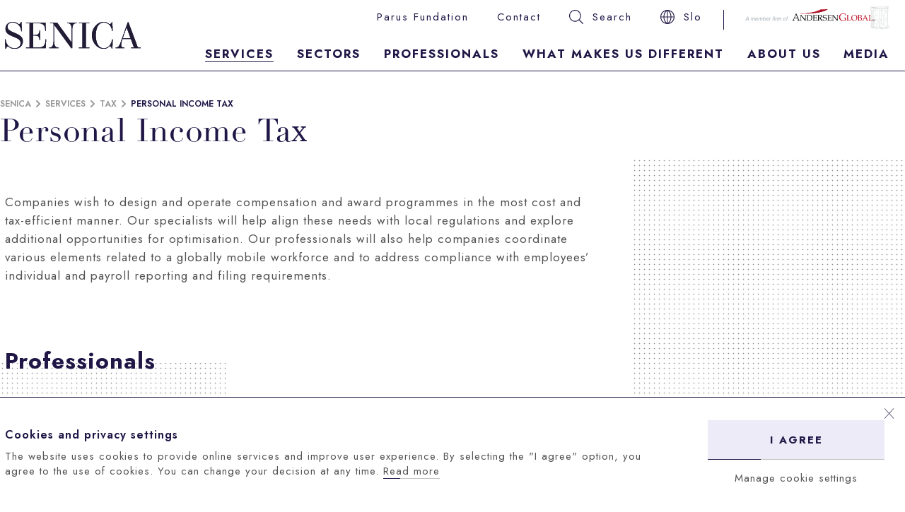

--- FILE ---
content_type: text/html; charset=UTF-8
request_url: https://www.senica.si/public/en/services/tax-consulting/personal-income-tax
body_size: 6120
content:
<!DOCTYPE html>
<html lang="en">
<head>
    <meta charset="utf-8">
    <meta name="viewport" content="width=device-width, initial-scale=1">
    <meta http-equiv="X-UA-Compatible" content="IE=edge">
    <link rel="canonical" href="https://www.senica.si/public/en/services/tax-consulting/personal-income-tax" />

    <!-- CSRF Token -->
    <meta name="csrf-token" content="8u08UuUqe95eFqzljiJJMsakB94K55hjHW2lQvpy">

        <title>Personal Income Tax | Law firm Senica</title>
    <meta property="og:title" content="Personal Income Tax | Law firm Senica">
    <meta name="description" content="">
    <meta property="og:description" content="">
    <meta name="twitter:description" content="">
    <meta property="og:image" content="https://www.senica.si/public/img/188ea1cf-dae8-4b81-b759-22815cb35520/og.jpg?fm=jpg&amp;q=80&amp;fit=max&amp;crop=1200%2C630%2C0%2C0&amp;w=1200">
    <meta name="twitter:image" content="https://www.senica.si/public/img/188ea1cf-dae8-4b81-b759-22815cb35520/og.jpg?fm=jpg&amp;q=80&amp;fit=max&amp;crop=1200%2C630%2C0%2C0&amp;w=1200">

    <link rel="apple-touch-icon" sizes="180x180" href="https://www.senica.si/public/images/favicon/apple-touch-icon.png">
    <link rel="icon" type="image/png" sizes="32x32" href="https://www.senica.si/public/images/favicon/favicon-32x32.png">
    <link rel="icon" type="image/png" sizes="16x16" href="https://www.senica.si/public/images/favicon/favicon-16x16.png">
    <link rel="manifest" href="https://www.senica.si/public/images/favicon/site.webmanifest">

    <!-- Scripts -->
        <script src="/js/app.js?id=aa9bfd677e975a5e9dee"></script>
    <script>
        /**
         * GDPR cookie helper for Google Tag Manager
         * Helper uses default dataLayer as GTM array
         * @param  name - name of cookie
         * @param  options - all possible options for cookies, used in addAll
         * @constructor
         */
        function GdprCookie (name, options) {
            this.name = name;
            this.variables = [];
            this.options = options || [];

            /**
             * Adds variable(s) to int array, publishes event to GTM and writes cookie
             * @param  variables {Array|String}
             * @returns  {Array|*}
             */
            this.add = function (variables) {
                if (typeof variables === 'string') variables = [variables];
                for (var i = 0; i < variables.length; i++) {
                    var variable = variables[i];
                    if (!this.check(variable)) {
                        this.variables.push(variable);
                        try {
                            dataLayer.push({'event': variable});
                        } catch (err) {
                            console.log('dataLayer is not defined');
                        }
                    }
                }
                // check if all can be loaded and publish event
                if (this.variables.length >= this.options.length - 1) {
                    if (this.variables.indexOf('all_cookies') === -1) {
                        this.variables.push('all_cookies');
                        try {
                            dataLayer.push({'event': 'all_cookies'});
                        } catch (err) {
                            console.log('dataLayer is not defined');
                        }
                    }
                }
                this.write();
                return this.variables;
            };

            /**
             * Adds approve all cookies from options
             */
            this.addAll = function () {
                for (let i = 0; i < this.options.length; i++) {
                    this.add(this.options[i]);
                }
            };

            /**
             * Removes variable(s) from int array and writes cookie
             * @param  variables {Array|String}
             * @returns  {Array|*}
             */
            this.remove = function (variables) {
                if (typeof variables === 'string') variables = [variables];
                for (var i = 0; i < variables.length; i++) {
                    var variable = variables[i];
                    var index = this.variables.indexOf(variables[i]);
                    if (index !== -1) {
                        this.variables.splice(index, 1);
                        let i = this.variables.indexOf('all_cookies');
                        if (i !== -1) {
                            this.variables.splice(i, 1);
                        }
                        this.write();
                    }
                }
                return this.variables;
            };

            /**
             * Check if variable is saved in cookie
             * @param  variable {String}
             * @returns  {boolean}
             */
            this.check = function (variable) {
                return this.variables.indexOf(variable) !== -1;
            };

            /**
             * Writes cookie
             * @returns  {Array|*}
             */
            this.write = function () {
                document.cookie = this.name + "=" + this.variables.join('|') + ";path=/;domain="+location.host+"; expires=Fri, 31 Dec 9999 23:59:59 GMT";
                return this.variables;
            };

            /**
             * Reads cookie
             * @returns  {Array|*}
             */
            this.read = function () {
                var cookie = document.cookie.split(';').filter(function (item) {
                    return item.indexOf(this.name + '=') >= 0
                }.bind(this));
                if (cookie.length > 0) {
                    this.variables = cookie[0].trim().replace(this.name + '=', '').split('|');
                }
                return this.variables;
            };

            // init
            this.read();
        }
    </script>
    <script>
        window.gdpr = new GdprCookie('gdpr_cookie', ['other', 'functional', 'analytics', 'advertising', 'all_cookies']);
        dataLayer = [{
            'other': window.gdpr.check('other'), // true|false
            'functional': window.gdpr.check('functional'), // true|false
            'analytics': window.gdpr.check('analytics'), // true|false
            'advertising': window.gdpr.check('advertising'), // true|false
            'all_cookies': window.gdpr.check('all_cookies'), // true|false
        }];
    </script>
    <!-- Google Tag Manager -->
    <script>(function(w,d,s,l,i){w[l]=w[l]||[];w[l].push({'gtm.start':
                new Date().getTime(),event:'gtm.js'});var f=d.getElementsByTagName(s)[0],
            j=d.createElement(s),dl=l!='dataLayer'?'&l='+l:'';j.async=true;j.src=
            'https://www.googletagmanager.com/gtm.js?id='+i+dl;f.parentNode.insertBefore(j,f);
        })(window,document,'script','dataLayer','GTM-KWP3HV3');</script>
    <!-- End Google Tag Manager -->
    <!-- Styles -->
    <link href="/css/app.css?id=09723ab561a2d09ef8be" rel="stylesheet">
</head>
<body>
<!-- Google Tag Manager (noscript) -->
<noscript><iframe src="https://www.googletagmanager.com/ns.html?id=GTM-KWP3HV3"
                  height="0" width="0" style="display:none;visibility:hidden"></iframe></noscript>
<!-- End Google Tag Manager (noscript) -->
<div id="app" class="">
    <header id="scroll-top">
    <div class="container">
        <div class="row header middle-xxs">
            <input type="checkbox" id="menu-switch" class="header-menu-switch" style="display: none;">
            <div class="header-logo col-xxs-8 col-md-3">
                <a href="https://www.senica.si/public/en">
                    <img class="responsive" src="https://www.senica.si/public/images/logo.svg?v=0" alt="Senica">
                </a>
            </div>
            <div class="header-menu-hamburger col-xxs-4 end-xxs">
                <label for="menu-switch">
                    <p class="fwBold uppercase">Menu</p>
                    <img src="https://www.senica.si/public/images/icons/menu.svg" alt="Menu">
                </label>
                <label class="close" for="menu-switch">
                    <img src="https://www.senica.si/public/images/icons/close.svg" alt="">
                </label>
            </div>
            <div class="header-menu col-xxs-12 col-md-9">
                <div class="row">
                    <ul class="header-menu-secondary col-xxs-12 row end-md">
                                                                                    <li class="menu-item ">
                                    <a class="underlineMenu" href="/en/what-makes-us-different/parus-foundation">Parus Fundation</a>
                                </li>
                                                                                <li class="menu-item">
                                <a href="https://www.senica.si/public/en/contact" class="underlineMenu">Contact</a>
                            </li>
                        <li class="menu-item">
                            <a href="https://www.senica.si/public/en/search">
                                <img class="menu-item-icon" src="https://www.senica.si/public/images/icons/search.svg" alt="Search" />
                                <span class="underlineMenu">Search</span>
                            </a>
                        </li>
                        <li class="menu-item">
                            <a href="https://www.senica.si/public/storitve/davcnopravne-storitve/dohodnina">
                                <img class="menu-item-icon" src="https://www.senica.si/public/images/icons/language.svg" alt="Slo" />
                                <span class="underlineMenu">Slo</span>
                            </a>
                        </li>
                        <li class="menu-item andersenGlobal">
                            <a href="https://global.andersen.com" target="_blank">
                                <img src="https://www.senica.si/public/images/andersen_global_en.svg" alt="Andersen Global" height="33px">
                            </a>
                        </li>
                    </ul>
                    <ul class="header-menu-primary col-xxs-12 row between-xxs">
                                                <li class="menu-item">
                            <a href="https://www.senica.si/public/en/services" class="underlineMenu active">Services</a>
                        </li>
                        <li class="menu-item">
                            <a href="https://www.senica.si/public/en/sectors" class="underlineMenu">Sectors</a>
                        </li>
                        <li class="menu-item">
                            <a href="https://www.senica.si/public/en/professionals" class="underlineMenu">Professionals</a>
                        </li>
                        <li class="menu-item">
                            <a href="https://www.senica.si/public/en/what-makes-us-different" class="underlineMenu">What makes us different</a>
                        </li>
                        <li class="menu-item">
                            <a href="https://www.senica.si/public/en/about-us" class="underlineMenu">About Us</a>
                        </li>
                        <li class="menu-item">
                            <a href="https://www.senica.si/public/en/media" class="underlineMenu">Media</a>
                        </li>
                    </ul>
                </div>
            </div>
        </div>
    </div>
</header>
    <main id="main">
             <div class="section mb-l">
    <div class="part-pageHeader container ">
    <div class="part-breadcrumbs">
                            <a href="https://www.senica.si/public/en">Senica</a>
            <span><img src="https://www.senica.si/public/images/icons/arrow-grey-light.svg" alt=""></span>
                                <a href="https://www.senica.si/public/en/services">Services</a>
            <span><img src="https://www.senica.si/public/images/icons/arrow-grey-light.svg" alt=""></span>
                                <a href="https://www.senica.si/public/en/services/tax-consulting">Tax</a>
            <span><img src="https://www.senica.si/public/images/icons/arrow-grey-light.svg" alt=""></span>
                                <a>Personal Income Tax</a>
            </div>
 
             <h1 class="part-title  smaller">
    Personal Income Tax
</h1>
</div>
</div>
 

    <div id="services-item">
                                     <div class="section mb-l">
    <div class="servicesItem container">
                        <div class="row">
                            <div class="col-xxs-12 col-md-8">
                                <div class="part-text">
    <p>Companies wish to design and operate compensation and award programmes in the most cost and tax-efficient manner. Our specialists will help align these needs with local regulations and explore additional opportunities for optimisation. Our professionals will also help companies coordinate various elements related to a globally mobile workforce and to address compliance with employees’ individual and payroll reporting and filing requirements.</p>
</div>
 

                            </div>
                        </div>
                    </div>
</div>
 
                                                 <div class="section mb-l">
    <div class="container">
                    <div class="row">
                        <div class="col-xxs-12">
                             <h5 class="part-title">
    Professionals
</h5>
 
                        </div>
                                                    <div class="col-xxs-12 col-md-6 mt-m">
                                 <div class="part-expert medium-hotizontal">
                        <a href="https://www.senica.si/public/en/professionals/lucijan-klemencic-fcca-llm" class="row">
                <div class="part-expert-image col-xxs-4">
                    <span class="zoomIn-holder" style="background-image: url('https://www.senica.si/public/img/8078ddf0-ccc3-402b-9ad5-f442c26bf52b/lucijan-klemencic.jpg?fm=jpg&amp;q=80&amp;fit=max&amp;crop=2000%2C1593%2C0%2C7&amp;w=250');">
                    <img class="zoomIn-item responsive" src="https://www.senica.si/public/img/8078ddf0-ccc3-402b-9ad5-f442c26bf52b/lucijan-klemencic.jpg?fm=jpg&amp;q=80&amp;fit=max&amp;crop=2000%2C1593%2C0%2C7&amp;w=250" alt="Lucijan Klemenčič, FCCA, LL.M.">
                </span>
                </div>
                <div class="part-expert-content col-xxs-8">
                    <p class="part-expert-content-roleTitle uppercase">Tax Director</p>
                     <p class="part-title h5 part-expert-content-title">
    Lucijan Klemenčič, FCCA, LL.M.
</p>
 
                    <p class="part-expert-content-subtitle fwBold colorViolet"></p>
                </div>
            </a>
                </div>
 
                            </div>
                                                    <div class="col-xxs-12 col-md-6 mt-m">
                                 <div class="part-expert medium-hotizontal">
                        <a href="https://www.senica.si/public/en/professionals/dr-mojca-gornjak" class="row">
                <div class="part-expert-image col-xxs-4">
                    <span class="zoomIn-holder" style="background-image: url('https://www.senica.si/public/img/fc48a690-8862-4577-a6c7-5efdd10f237f/mojca-gornjak-f.jpg?fm=jpg&amp;q=80&amp;fit=max&amp;crop=2508%2C2000%2C375%2C0&amp;w=250');">
                    <img class="zoomIn-item responsive" src="https://www.senica.si/public/img/fc48a690-8862-4577-a6c7-5efdd10f237f/mojca-gornjak-f.jpg?fm=jpg&amp;q=80&amp;fit=max&amp;crop=2508%2C2000%2C375%2C0&amp;w=250" alt="dr. Mojca Gornjak">
                </span>
                </div>
                <div class="part-expert-content col-xxs-8">
                    <p class="part-expert-content-roleTitle uppercase">Tax Director</p>
                     <p class="part-title h5 part-expert-content-title">
    dr. Mojca Gornjak
</p>
 
                    <p class="part-expert-content-subtitle fwBold colorViolet"></p>
                </div>
            </a>
                </div>
 
                            </div>
                                            </div>
                </div>
</div>
 
                 <div class="section mb-l">
    <div class="container">
                <div class="row">
                    <div class="col-xxs-12">
                         <div class="part-navigationItemBottom pt-m">
    <div class="row">
        <div class="part-navigationItemBottom-prev col-xxs-6 col-md-4">
                            <a href="https://www.senica.si/public/en/services/tax-consulting/transfer-pricing">
                    <img src="https://www.senica.si/public/images/icons/arrow-left.svg" alt="Transfer Pricing">
                    <span class="underlineWider">Transfer Pricing</span>
                </a>
                    </div>
        <div class="part-navigationItemBottom-center col-xxs-12 col-md-4 center-xxs">
            <div class="hr"></div>
                            <a href="https://www.senica.si/public/en/services/tax-consulting" class="underlineWider">
                    Tax
                </a>
                    </div>
        <div class="part-navigationItemBottom-next col-xxs-6 col-md-4">
                            <a href="https://www.senica.si/public/en/services/tax-consulting/tax-dispute-resolution">
                    <span class="underlineWider">Tax Dispute Resolution</span><img src="https://www.senica.si/public/images/icons/arrow-left.svg" alt="Tax Dispute Resolution">
                </a>
                    </div>
    </div>
</div>
 
                    </div>
                </div>
            </div>
</div>
 
    </div>

    </main>
    <footer>
    <div class="container">
        <div class="row footer mt-m">
            <div class="col-xxs-12 col-md-3">
                <div class="row footer-logo_socials">
                    <div class="footer-logo col-xxs-6 col-md-12">
                        <img src="https://www.senica.si/public/images/logo-white.svg" alt="Senica" class="responsive">
                    </div>
                    <div class="footer-socials mobile col-xxs-6 col-md-12">
                                                    <a href="https://www.linkedin.com/company/law-firm-miro-senica-and-attorneys-ltd." target="_blank">
                                <img src="https://www.senica.si/public/images/icons/linkedin.svg" alt="LinkedIn">
                            </a>
                                                    <a href="https://www.facebook.com/LawFirmMSO/" target="_blank">
                                <img src="https://www.senica.si/public/images/icons/facebook.svg" alt="Facebook">
                            </a>
                                                    <a href="https://www.instagram.com/odvetniska_pisarna_senica/" target="_blank">
                                <img src="https://www.senica.si/public/images/icons/ig.svg" alt="Instagram">
                            </a>
                                            </div>
                </div>
            </div>
            <div class="footer-menu col-xxs-10 col-xxs-offset-2 col-md col-md-offset-0">
                <div class="row">
                    <ul class="footer-menu-item col-xxs-12 col-md-3">
                        <li class="footer-menu-item-title">
                            Services
                        </li>
                        <li>
                            <a href="https://www.senica.si/public/en/services/legal-services">
                                Legal Services
                            </a>
                        </li>
                        <li>
                            <a href="https://www.senica.si/public/en/services/tax-consulting">
                                Tax
                            </a>
                        </li>
                        <li>
                            <a href="https://www.senica.si/public/en/sectors">
                                Sectors
                            </a>
                        </li>
                    </ul>
                    <ul class="footer-menu-item col-xxs-12 col-md-3">
                        <li class="footer-menu-item-title">
                            Get To Know Us                        </li>
                        <li>
                            <a href="https://www.senica.si/public/en/professionals">
                                Professionals
                            </a>
                        </li>
                        <li>
                            <a href="https://www.senica.si/public/en/what-makes-us-different">
                                Being different
                            </a>
                        </li>
                        <li>
                            <a href="https://www.senica.si/public/en/about-us">
                                About us
                            </a>
                        </li>
                    </ul>
                    <ul class="footer-menu-item col-xxs-12 col-md-3">
                        <li class="footer-menu-item-title">
                            News                        </li>
                        <li>
                            <a href="https://www.senica.si/public/en/what-makes-us-different/parus-fundation">
                                Parus Foundation                            </a>
                        </li>
                        <li>
                            <a href="https://www.senica.si/public/en/media/news">
                                News
                            </a>
                        </li>
                        <li>
                            <a href="https://www.senica.si/public/en/media/video">
                                Video
                            </a>
                        </li>
                        <li>
                            <a href="https://www.senica.si/public/en/media/events">
                                Events
                            </a>
                        </li>
                        <li>
                            <a href="https://www.senica.si/public/en/media/covid-19">
                                Covid-19
                            </a>
                        </li>
                    </ul>
                    <ul class="footer-menu-item col-xxs-12 col-md-3">
                        <li class="footer-menu-item-title">
                            Location and Contacts                        </li>
                        <li>
                            <a href="https://www.senica.si/public/en/contact#item-0">
                                Ljubljana Head Office                            </a>
                        </li>
                        <li class="empty">
                            &nbsp;
                        </li>
                        <li>
                            <a href="tel:0038612528000">
                                +386 1 252 80 00
                            </a>
                        </li>
                        <li>
                            <a href="mailto:senica@senica.si">
                                senica@senica.si
                            </a>
                        </li>
                    </ul>
                </div>
            </div>
            <div class="footer-bottom-border other_logo col-xxs-12">
                <div></div>
            </div>
            <div class="footer-other_logo col-xxs-offset-2 col-md-offset-0 col-md-12">
                <div class="row">
                    <div class="col-xxs-12 col-md-3">
                        <div class="footer-logo_socials desktop">
                            <div class="footer-socials">
                                                                    <a href="https://www.linkedin.com/company/law-firm-miro-senica-and-attorneys-ltd." target="_blank">
                                        <img src="https://www.senica.si/public/images/icons/linkedin.svg" alt="LinkedIn">
                                    </a>
                                                                    <a href="https://www.facebook.com/LawFirmMSO/" target="_blank">
                                        <img src="https://www.senica.si/public/images/icons/facebook.svg" alt="Facebook">
                                    </a>
                                                                    <a href="https://www.instagram.com/odvetniska_pisarna_senica/" target="_blank">
                                        <img src="https://www.senica.si/public/images/icons/ig.svg" alt="Instagram">
                                    </a>
                                                            </div>
                        </div>
                    </div>
                    <div class="col-xxs-12 col-md-9">
                        <div class="row">
                            <div class="footer-other_logo-wrap col-xxs-5 col-md-3">
                                <img class="footer-other_logo-image" src="https://www.senica.si/public/images/footer-logo-dod-2_en.png" alt="Socially Responsible Employer">
                            </div>
                            <div class="footer-other_logo-wrap col-xxs-5 col-md-3">
                                <img class="footer-other_logo-image" src="https://www.senica.si/public/images/footer-logo-eu_en.png" alt="European Union - European Social Fund">
                            </div>
                        </div>
                    </div>
                </div>
            </div>
            <div class="footer-scrollTop col-xs-2 end-xxs">
                <a href="#scroll-top">
                   
                <svg xmlns="http://www.w3.org/2000/svg" width="40" height="40" viewBox="0 0 40 40">
                    <g fill="none" fill-rule="evenodd">
                        <g stroke="#979797" stroke-width="1.2">
                            <g>
                                <g>
                                    <path stroke-linecap="round" stroke-linejoin="round" d="M30 15L20 25 10 15" transform="translate(-1416 -1241) translate(0 1177) translate(1416 64) matrix(1 0 0 -1 0 40)"/>
                                    <path d="M0 0H40V40H0z" transform="translate(-1416 -1241) translate(0 1177) translate(1416 64)"/>
                                </g>
                            </g>
                        </g>
                    </g>
                </svg>
                </a>
            </div>
            <div class="footer-bottom container mt-s col-xxs-12">
                <div class="row">
                    <div class="footer-bottom-border col-xxs-12">
                        <div></div>
                    </div>
                    <div class="col-xxs-10 col-xxs-offset-2 col-md-2 col-md-offset-0 mt-xxs mb-xxs">
                        <a href="https://www.senica.si/public/en">www.senica.si</a>
                    </div>
                    <div class="col-xxs-10 col-xxs-offset-2 col-md col-md-offset-0 end-md mt-xxs mb-xxs">
                        <a href="https://www.senica.si/public/en/cookies" class="ml-xxs mr-xxs">Cookies</a>
                        <a href="https://www.senica.si/public/en/privacy" class="ml-xxs mr-xxs">Privacy Policy</a>
                        <a href="https://futura.si" class="ml-xxs mr-xxs" target="_blank">Corporate Identity and webpage design: Futura</a>
                    </div>
                    <div class="footer-scrollTop-mobile col-xxs-10 col-xxs-offset-2">
                        <a href="#scroll-top" class="uppercase">
                            
                <svg xmlns="http://www.w3.org/2000/svg" width="40" height="40" viewBox="0 0 40 40">
                    <g fill="none" fill-rule="evenodd">
                        <g stroke="#979797" stroke-width="1.2">
                            <g>
                                <g>
                                    <path stroke-linecap="round" stroke-linejoin="round" d="M30 15L20 25 10 15" transform="translate(-1416 -1241) translate(0 1177) translate(1416 64) matrix(1 0 0 -1 0 40)"/>
                                    <path d="M0 0H40V40H0z" transform="translate(-1416 -1241) translate(0 1177) translate(1416 64)"/>
                                </g>
                            </g>
                        </g>
                    </g>
                </svg>To top                        </a>
                    </div>
                </div>
            </div>
        </div>
    </div>
</footer>
            <script>
            function CookieNotice (name) {
                this.name = name;
                this.visible = true;
                this.consent = false;
                this.events = [];

                var emit = function (self, eventName) {
                    if (self.events[eventName]) self.events[eventName](self);
                };
                var init = function (self) {
                    setTimeout(function () {
                        if (self.check()) {
                            self.approve();
                        }
                        emit(self, 'init');
                    }.bind(self), 10);
                };

                this.write = function () {
                    document.cookie = this.name + "=true;path=/;domain="+location.host+"; expires=Fri, 31 Dec 9999 23:59:59 GMT";
                    return this;
                };
                this.remove = function () {
                    document.cookie = this.name + "=false; path=/; expires=Thu, 01 Jan 1970 00:00:00 GMT";
                    return this;
                };
                this.check = function () {
                    var cookie = document.cookie.split(';').filter(function (item) {
                        return item.indexOf(this.name + '=') >= 0
                    }.bind(this));
                    if (cookie.length > 0) {
                        return cookie[0].trim().replace(this.name + '=', '') === 'true';
                    } else {
                        return false;
                    }
                };
                this.approve = function () {
                    this.visible = false;
                    this.consent = true;
                    this.write();
                    emit(this, 'consent');
                    emit(this, 'hide');
                };
                this.consentSilent = function () {
                    this.visible = false;
                    this.consent = true;
                    this.write();
                };
                this.acceptAll = function () {
                    this.approve();
                    window.gdpr.add('all_cookies');
                };
                this.cancel = function () {
                    this.visible = false;
                    this.consent = false;
                    emit(this, 'cancel');
                    emit(this, 'hide');
                };
                this.on = function (eventName, callback) {
                    this.events[eventName] = callback;
                };

                // init
                init(this);
            }
            var cookieNotice = new CookieNotice('cookie_consent');
            cookieNotice.on('consent', function () {
                window.gdpr.add(['other', 'functional', 'analytics', 'advertising']);
            });
            cookieNotice.on('hide', function () {
                var el = document.getElementById('cookies-notice');
                if (window.cui) {
                    setTimeout(function () {
                        window.cui.initialized = true;
                    }, 250);
                }
                if (el) {
                    el.parentNode.removeChild(el);
                }
            });
            cookieNotice.on('cancel', function () {
                window.gdpr.add('functional');
            });
        </script>
        <div id="cookies-notice" class="bgWhite">
            <div class="container">
                <div class="row middle-xxs pt-xs pb-xs">
                    <div class="cookie-close col-xxs-12 end-xxs">
                        <a href="javascript:void(0)" id="cookie-close" onclick="document.getElementById('cookies-notice').style.display = 'none'; cookieNotice.cancel();">
                            <img src="https://www.senica.si/public/images/icons/close.svg" alt="" width="15">
                        </a>
                    </div>
                    <div class="col-md-9 col-sm-8 col-xxs-12">
                         <p class="part-title h6">
    Cookies and privacy settings
</p>
 
                         <div class="part-text">
    The website uses cookies to provide online services and improve user experience. By selecting the "I agree" option, you agree to the use of cookies. You can change your decision at any time. <a href="https://www.senica.si/public/en/cookies" class="underline">Read more</a>
</div>
 
                    </div>
                    <div id="cookie-buttons" class="col-md-3 col-sm-4 col-xxs-12 center-xxs">
                        <button class="link uppercase underline bgGreyPale pt-xxs pr-xxs pb-xxs pl-xxs" id="cookie-yes" onclick="cookieNotice.acceptAll()">I agree</button>
                        <a href="https://www.senica.si/public/en/cookies" class="btn-cookie-settings pt-xxs">Manage cookie settings</a>
                    </div>
                </div>
            </div>
        </div>
    </div>
</body>
</html>


--- FILE ---
content_type: text/css
request_url: https://www.senica.si/css/app.css?id=09723ab561a2d09ef8be
body_size: 13577
content:
@import url(https://use.typekit.net/gto7trb.css);@import url(https://fonts.googleapis.com/css2?family=Jost:wght@300%3B400%3B500%3B600%3B700&display=swap);@import url(https://cdnjs.cloudflare.com/ajax/libs/tiny-slider/2.9.3/tiny-slider.css);.slbOverlay,.slbWrap,.slbWrapOuter{position:fixed;top:0;right:0;bottom:0;left:0}.slbOverlay{overflow:hidden;z-index:2000;background-color:#000;opacity:.7;-webkit-animation:slbOverlay .5s;animation:slbOverlay .5s}.slbWrapOuter{overflow-x:hidden;overflow-y:auto;z-index:2010}.slbWrap{position:absolute;text-align:center}.slbWrap:before{content:"";height:100%}.slbContentOuter,.slbWrap:before{display:inline-block;vertical-align:middle}.slbContentOuter{position:relative;margin:0 auto;padding:0 1em;box-sizing:border-box;z-index:2020;text-align:left;max-width:100%}.slbContentEl .slbContentOuter{padding:5em 1em}.slbContent{position:relative}.slbContentEl .slbContent{background-color:#fff;box-shadow:0 .2em 1em rgba(0,0,0,.4)}.slbContentEl .slbContent,.slbImageWrap{-webkit-animation:slbEnter .3s;animation:slbEnter .3s}.slbImageWrap{position:relative}.slbImageWrap:after{content:"";position:absolute;left:0;right:0;top:5em;bottom:5em;display:block;z-index:-1;box-shadow:0 .2em 1em rgba(0,0,0,.6);background-color:#fff}.slbDirectionNext .slbImageWrap{-webkit-animation:slbEnterNext .4s;animation:slbEnterNext .4s}.slbDirectionPrev .slbImageWrap{-webkit-animation:slbEnterPrev .4s;animation:slbEnterPrev .4s}.slbImage{width:auto;max-width:100%;height:auto;display:block;line-height:0;box-sizing:border-box;padding:5em 0;margin:0 auto}.slbCaption{display:inline-block;max-width:100%;overflow:hidden;text-overflow:ellipsis;white-space:nowrap;word-wrap:normal;font-size:1.4em;position:absolute;left:0;right:0;bottom:0;padding:.71429em 0;color:#fff;color:hsla(0,0%,100%,.7);text-align:center}.slbArrow,.slbCloseBtn{margin:0;padding:0;border:0;cursor:pointer;background:none}.slbArrow::-moz-focus-inner,.slbCloseBtn::-moz-focus-inner{padding:0;border:0}.slbArrow:hover,.slbCloseBtn:hover{opacity:.5}.slbArrow:active,.slbCloseBtn:active{opacity:.8}.slbCloseBtn{-webkit-animation:slbEnter .3s;animation:slbEnter .3s;font-size:3em;width:1.66667em;height:1.66667em;line-height:1.66667em;position:absolute;right:-.33333em;top:0;color:#fff;color:hsla(0,0%,100%,.7);text-align:center}.slbLoading .slbCloseBtn{display:none}.slbLoadingText{font-size:1.4em;color:#fff;color:hsla(0,0%,100%,.9)}.slbArrows{position:fixed;top:50%;left:0;right:0}.slbLoading .slbArrows{display:none}.slbArrow{position:absolute;top:50%;margin-top:-5em;width:5em;height:10em;opacity:.7;text-indent:-999em;overflow:hidden}.slbArrow:before{content:"";position:absolute;top:50%;left:50%;margin:-.8em 0 0 -.8em;border:.8em solid transparent}.slbArrow.next{right:0}.slbArrow.next:before{border-left-color:#fff}.slbArrow.prev{left:0}.slbArrow.prev:before{border-right-color:#fff}.slbIframeCont{width:80em;height:0;overflow:hidden;padding-top:56.25%;margin:5em 0}.slbIframe{position:absolute;top:0;left:0;width:100%;height:100%;box-shadow:0 .2em 1em rgba(0,0,0,.6);background:#000}@-webkit-keyframes slbOverlay{0%{opacity:0}to{opacity:.7}}@keyframes slbOverlay{0%{opacity:0}to{opacity:.7}}@-webkit-keyframes slbEnter{0%{opacity:0;-webkit-transform:translate3d(0,-1em,0)}to{opacity:1;-webkit-transform:translateZ(0)}}@keyframes slbEnter{0%{opacity:0;transform:translate3d(0,-1em,0)}to{opacity:1;transform:translateZ(0)}}@-webkit-keyframes slbEnterNext{0%{opacity:0;-webkit-transform:translate3d(4em,0,0)}to{opacity:1;-webkit-transform:translateZ(0)}}@keyframes slbEnterNext{0%{opacity:0;transform:translate3d(4em,0,0)}to{opacity:1;transform:translateZ(0)}}@-webkit-keyframes slbEnterPrev{0%{opacity:0;-webkit-transform:translate3d(-4em,0,0)}to{opacity:1;-webkit-transform:translateZ(0)}}@keyframes slbEnterPrev{0%{opacity:0;transform:translate3d(-4em,0,0)}to{opacity:1;transform:translateZ(0)}}a,abbr,acronym,address,applet,article,aside,audio,b,big,blockquote,body,canvas,caption,center,cite,code,dd,del,details,dfn,div,dl,dt,em,embed,fieldset,figcaption,figure,footer,form,h1,h2,h3,h4,h5,h6,header,hgroup,html,i,iframe,img,ins,kbd,label,legend,li,mark,menu,nav,object,ol,output,p,pre,q,ruby,s,samp,section,small,span,strike,strong,sub,summary,sup,table,tbody,td,tfoot,th,thead,time,tr,tt,u,ul,var,video{margin:0;padding:0;border:0;font-size:100%;font:inherit;vertical-align:baseline}article,aside,details,figcaption,figure,footer,header,hgroup,menu,nav,section{display:block}body{line-height:1}ol,ul{list-style:none}blockquote,q{quotes:none}blockquote:after,blockquote:before,q:after,q:before{content:"";content:none}table{border-collapse:collapse;border-spacing:0}.container,.container-fluid{margin-right:auto;margin-left:auto}.container-fluid{padding-right:2rem;padding-left:2rem}.row{box-sizing:border-box;display:flex;flex:0 1 auto;flex-direction:row;flex-wrap:wrap;margin-right:-.5rem;margin-left:-.5rem}.row.reverse{flex-direction:row-reverse}.col.reverse{flex-direction:column-reverse}.col-xxs,.col-xxs-1,.col-xxs-2,.col-xxs-3,.col-xxs-4,.col-xxs-5,.col-xxs-6,.col-xxs-7,.col-xxs-8,.col-xxs-9,.col-xxs-10,.col-xxs-11,.col-xxs-12,.col-xxs-offset-0,.col-xxs-offset-1,.col-xxs-offset-2,.col-xxs-offset-3,.col-xxs-offset-4,.col-xxs-offset-5,.col-xxs-offset-6,.col-xxs-offset-7,.col-xxs-offset-8,.col-xxs-offset-9,.col-xxs-offset-10,.col-xxs-offset-11,.col-xxs-offset-12{box-sizing:border-box;flex:0 0 auto;padding-right:15px;padding-left:15px}.col-xxs{flex-grow:1;flex-basis:0;max-width:100%}.col-xxs-1{flex-basis:8.33333333%;max-width:8.33333333%}.col-xxs-2{flex-basis:16.66666667%;max-width:16.66666667%}.col-xxs-3{flex-basis:25%;max-width:25%}.col-xxs-4{flex-basis:33.33333333%;max-width:33.33333333%}.col-xxs-5{flex-basis:41.66666667%;max-width:41.66666667%}.col-xxs-6{flex-basis:50%;max-width:50%}.col-xxs-7{flex-basis:58.33333333%;max-width:58.33333333%}.col-xxs-8{flex-basis:66.66666667%;max-width:66.66666667%}.col-xxs-9{flex-basis:75%;max-width:75%}.col-xxs-10{flex-basis:83.33333333%;max-width:83.33333333%}.col-xxs-11{flex-basis:91.66666667%;max-width:91.66666667%}.col-xxs-12{flex-basis:100%;max-width:100%}.col-xxs-offset-0{margin-left:0}.col-xxs-offset-1{margin-left:8.33333333%}.col-xxs-offset-2{margin-left:16.66666667%}.col-xxs-offset-3{margin-left:25%}.col-xxs-offset-4{margin-left:33.33333333%}.col-xxs-offset-5{margin-left:41.66666667%}.col-xxs-offset-6{margin-left:50%}.col-xxs-offset-7{margin-left:58.33333333%}.col-xxs-offset-8{margin-left:66.66666667%}.col-xxs-offset-9{margin-left:75%}.col-xxs-offset-10{margin-left:83.33333333%}.col-xxs-offset-11{margin-left:91.66666667%}.col-xxs-offset-neg-0{margin-left:0}.col-xxs-offset-neg-1{margin-left:-8.33333333%}.col-xxs-offset-neg-2{margin-left:-16.66666667%}.col-xxs-offset-neg-3{margin-left:-25%}.col-xxs-offset-neg-4{margin-left:-33.33333333%}.col-xxs-offset-neg-5{margin-left:-41.66666667%}.col-xxs-offset-neg-6{margin-left:-50%}.col-xxs-offset-neg-7{margin-left:-58.33333333%}.col-xxs-offset-neg-8{margin-left:-66.66666667%}.col-xxs-offset-neg-9{margin-left:-75%}.col-xxs-offset-neg-10{margin-left:-83.33333333%}.col-xxs-offset-neg-11{margin-left:-91.66666667%}.start-xxs{justify-content:flex-start;text-align:start}.center-xxs{justify-content:center;text-align:center}.end-xxs{justify-content:flex-end;text-align:end}.top-xxs{align-items:flex-start}.middle-xxs{align-items:center}.bottom-xxs{align-items:flex-end}.around-xxs{justify-content:space-around}.between-xxs{justify-content:space-between}.first-xxs{order:-1}.last-xxs{order:1}@media only screen and (min-width:34em){.container{width:35rem}.col-xs,.col-xs-1,.col-xs-2,.col-xs-3,.col-xs-4,.col-xs-5,.col-xs-6,.col-xs-7,.col-xs-8,.col-xs-9,.col-xs-10,.col-xs-11,.col-xs-12,.col-xs-offset-0,.col-xs-offset-1,.col-xs-offset-2,.col-xs-offset-3,.col-xs-offset-4,.col-xs-offset-5,.col-xs-offset-6,.col-xs-offset-7,.col-xs-offset-8,.col-xs-offset-9,.col-xs-offset-10,.col-xs-offset-11,.col-xs-offset-12{box-sizing:border-box;flex:0 0 auto;padding-right:15px;padding-left:15px}.col-xs{flex-grow:1;flex-basis:0;max-width:100%}.col-xs-1{flex-basis:8.33333333%;max-width:8.33333333%}.col-xs-2{flex-basis:16.66666667%;max-width:16.66666667%}.col-xs-3{flex-basis:25%;max-width:25%}.col-xs-4{flex-basis:33.33333333%;max-width:33.33333333%}.col-xs-5{flex-basis:41.66666667%;max-width:41.66666667%}.col-xs-6{flex-basis:50%;max-width:50%}.col-xs-7{flex-basis:58.33333333%;max-width:58.33333333%}.col-xs-8{flex-basis:66.66666667%;max-width:66.66666667%}.col-xs-9{flex-basis:75%;max-width:75%}.col-xs-10{flex-basis:83.33333333%;max-width:83.33333333%}.col-xs-11{flex-basis:91.66666667%;max-width:91.66666667%}.col-xs-12{flex-basis:100%;max-width:100%}.col-xs-offset-0{margin-left:0}.col-xs-offset-1{margin-left:8.33333333%}.col-xs-offset-2{margin-left:16.66666667%}.col-xs-offset-3{margin-left:25%}.col-xs-offset-4{margin-left:33.33333333%}.col-xs-offset-5{margin-left:41.66666667%}.col-xs-offset-6{margin-left:50%}.col-xs-offset-7{margin-left:58.33333333%}.col-xs-offset-8{margin-left:66.66666667%}.col-xs-offset-9{margin-left:75%}.col-xs-offset-10{margin-left:83.33333333%}.col-xs-offset-11{margin-left:91.66666667%}.col-xs-offset-neg-0{margin-left:0}.col-xs-offset-neg-1{margin-left:-8.33333333%}.col-xs-offset-neg-2{margin-left:-16.66666667%}.col-xs-offset-neg-3{margin-left:-25%}.col-xs-offset-neg-4{margin-left:-33.33333333%}.col-xs-offset-neg-5{margin-left:-41.66666667%}.col-xs-offset-neg-6{margin-left:-50%}.col-xs-offset-neg-7{margin-left:-58.33333333%}.col-xs-offset-neg-8{margin-left:-66.66666667%}.col-xs-offset-neg-9{margin-left:-75%}.col-xs-offset-neg-10{margin-left:-83.33333333%}.col-xs-offset-neg-11{margin-left:-91.66666667%}.start-xs{justify-content:flex-start;text-align:start}.center-xs{justify-content:center;text-align:center}.end-xs{justify-content:flex-end;text-align:end}.top-xs{align-items:flex-start}.middle-xs{align-items:center}.bottom-xs{align-items:flex-end}.around-xs{justify-content:space-around}.between-xs{justify-content:space-between}.first-xs{order:-1}.last-xs{order:1}}@media only screen and (min-width:48em){.container{width:49rem}.col-sm,.col-sm-1,.col-sm-2,.col-sm-3,.col-sm-4,.col-sm-5,.col-sm-6,.col-sm-7,.col-sm-8,.col-sm-9,.col-sm-10,.col-sm-11,.col-sm-12,.col-sm-offset-0,.col-sm-offset-1,.col-sm-offset-2,.col-sm-offset-3,.col-sm-offset-4,.col-sm-offset-5,.col-sm-offset-6,.col-sm-offset-7,.col-sm-offset-8,.col-sm-offset-9,.col-sm-offset-10,.col-sm-offset-11,.col-sm-offset-12{box-sizing:border-box;flex:0 0 auto;padding-right:15px;padding-left:15px}.col-sm{flex-grow:1;flex-basis:0;max-width:100%}.col-sm-1{flex-basis:8.33333333%;max-width:8.33333333%}.col-sm-2{flex-basis:16.66666667%;max-width:16.66666667%}.col-sm-3{flex-basis:25%;max-width:25%}.col-sm-4{flex-basis:33.33333333%;max-width:33.33333333%}.col-sm-5{flex-basis:41.66666667%;max-width:41.66666667%}.col-sm-6{flex-basis:50%;max-width:50%}.col-sm-7{flex-basis:58.33333333%;max-width:58.33333333%}.col-sm-8{flex-basis:66.66666667%;max-width:66.66666667%}.col-sm-9{flex-basis:75%;max-width:75%}.col-sm-10{flex-basis:83.33333333%;max-width:83.33333333%}.col-sm-11{flex-basis:91.66666667%;max-width:91.66666667%}.col-sm-12{flex-basis:100%;max-width:100%}.col-sm-offset-0{margin-left:0}.col-sm-offset-1{margin-left:8.33333333%}.col-sm-offset-2{margin-left:16.66666667%}.col-sm-offset-3{margin-left:25%}.col-sm-offset-4{margin-left:33.33333333%}.col-sm-offset-5{margin-left:41.66666667%}.col-sm-offset-6{margin-left:50%}.col-sm-offset-7{margin-left:58.33333333%}.col-sm-offset-8{margin-left:66.66666667%}.col-sm-offset-9{margin-left:75%}.col-sm-offset-10{margin-left:83.33333333%}.col-sm-offset-11{margin-left:91.66666667%}.col-sm-offset-neg-0{margin-left:0}.col-sm-offset-neg-1{margin-left:-8.33333333%}.col-sm-offset-neg-2{margin-left:-16.66666667%}.col-sm-offset-neg-3{margin-left:-25%}.col-sm-offset-neg-4{margin-left:-33.33333333%}.col-sm-offset-neg-5{margin-left:-41.66666667%}.col-sm-offset-neg-6{margin-left:-50%}.col-sm-offset-neg-7{margin-left:-58.33333333%}.col-sm-offset-neg-8{margin-left:-66.66666667%}.col-sm-offset-neg-9{margin-left:-75%}.col-sm-offset-neg-10{margin-left:-83.33333333%}.col-sm-offset-neg-11{margin-left:-91.66666667%}.start-sm{justify-content:flex-start;text-align:start}.center-sm{justify-content:center;text-align:center}.end-sm{justify-content:flex-end;text-align:end}.top-sm{align-items:flex-start}.middle-sm{align-items:center}.bottom-sm{align-items:flex-end}.around-sm{justify-content:space-around}.between-sm{justify-content:space-between}.first-sm{order:-1}.last-sm{order:1}}@media only screen and (min-width:64em){.container{width:65rem}.col-md,.col-md-1,.col-md-2,.col-md-3,.col-md-4,.col-md-5,.col-md-6,.col-md-7,.col-md-8,.col-md-9,.col-md-10,.col-md-11,.col-md-12,.col-md-offset-0,.col-md-offset-1,.col-md-offset-2,.col-md-offset-3,.col-md-offset-4,.col-md-offset-5,.col-md-offset-6,.col-md-offset-7,.col-md-offset-8,.col-md-offset-9,.col-md-offset-10,.col-md-offset-11,.col-md-offset-12{box-sizing:border-box;flex:0 0 auto;padding-right:15px;padding-left:15px}.col-md{flex-grow:1;flex-basis:0;max-width:100%}.col-md-1{flex-basis:8.33333333%;max-width:8.33333333%}.col-md-2{flex-basis:16.66666667%;max-width:16.66666667%}.col-md-3{flex-basis:25%;max-width:25%}.col-md-4{flex-basis:33.33333333%;max-width:33.33333333%}.col-md-5{flex-basis:41.66666667%;max-width:41.66666667%}.col-md-6{flex-basis:50%;max-width:50%}.col-md-7{flex-basis:58.33333333%;max-width:58.33333333%}.col-md-8{flex-basis:66.66666667%;max-width:66.66666667%}.col-md-9{flex-basis:75%;max-width:75%}.col-md-10{flex-basis:83.33333333%;max-width:83.33333333%}.col-md-11{flex-basis:91.66666667%;max-width:91.66666667%}.col-md-12{flex-basis:100%;max-width:100%}.col-md-offset-0{margin-left:0}.col-md-offset-1{margin-left:8.33333333%}.col-md-offset-2{margin-left:16.66666667%}.col-md-offset-3{margin-left:25%}.col-md-offset-4{margin-left:33.33333333%}.col-md-offset-5{margin-left:41.66666667%}.col-md-offset-6{margin-left:50%}.col-md-offset-7{margin-left:58.33333333%}.col-md-offset-8{margin-left:66.66666667%}.col-md-offset-9{margin-left:75%}.col-md-offset-10{margin-left:83.33333333%}.col-md-offset-11{margin-left:91.66666667%}.col-md-offset-neg-0{margin-left:0}.col-md-offset-neg-1{margin-left:-8.33333333%}.col-md-offset-neg-2{margin-left:-16.66666667%}.col-md-offset-neg-3{margin-left:-25%}.col-md-offset-neg-4{margin-left:-33.33333333%}.col-md-offset-neg-5{margin-left:-41.66666667%}.col-md-offset-neg-6{margin-left:-50%}.col-md-offset-neg-7{margin-left:-58.33333333%}.col-md-offset-neg-8{margin-left:-66.66666667%}.col-md-offset-neg-9{margin-left:-75%}.col-md-offset-neg-10{margin-left:-83.33333333%}.col-md-offset-neg-11{margin-left:-91.66666667%}.start-md{justify-content:flex-start;text-align:start}.center-md{justify-content:center;text-align:center}.end-md{justify-content:flex-end;text-align:end}.top-md{align-items:flex-start}.middle-md{align-items:center}.bottom-md{align-items:flex-end}.around-md{justify-content:space-around}.between-md{justify-content:space-between}.first-md{order:-1}.last-md{order:1}}@media only screen and (min-width:75em){.container{width:76.4705882353rem}.col-lg,.col-lg-1,.col-lg-2,.col-lg-3,.col-lg-4,.col-lg-5,.col-lg-6,.col-lg-7,.col-lg-8,.col-lg-9,.col-lg-10,.col-lg-11,.col-lg-12,.col-lg-offset-0,.col-lg-offset-1,.col-lg-offset-2,.col-lg-offset-3,.col-lg-offset-4,.col-lg-offset-5,.col-lg-offset-6,.col-lg-offset-7,.col-lg-offset-8,.col-lg-offset-9,.col-lg-offset-10,.col-lg-offset-11,.col-lg-offset-12{box-sizing:border-box;flex:0 0 auto;padding-right:15px;padding-left:15px}.col-lg{flex-grow:1;flex-basis:0;max-width:100%}.col-lg-1{flex-basis:8.33333333%;max-width:8.33333333%}.col-lg-2{flex-basis:16.66666667%;max-width:16.66666667%}.col-lg-3{flex-basis:25%;max-width:25%}.col-lg-4{flex-basis:33.33333333%;max-width:33.33333333%}.col-lg-5{flex-basis:41.66666667%;max-width:41.66666667%}.col-lg-6{flex-basis:50%;max-width:50%}.col-lg-7{flex-basis:58.33333333%;max-width:58.33333333%}.col-lg-8{flex-basis:66.66666667%;max-width:66.66666667%}.col-lg-9{flex-basis:75%;max-width:75%}.col-lg-10{flex-basis:83.33333333%;max-width:83.33333333%}.col-lg-11{flex-basis:91.66666667%;max-width:91.66666667%}.col-lg-12{flex-basis:100%;max-width:100%}.col-lg-offset-0{margin-left:0}.col-lg-offset-1{margin-left:8.33333333%}.col-lg-offset-2{margin-left:16.66666667%}.col-lg-offset-3{margin-left:25%}.col-lg-offset-4{margin-left:33.33333333%}.col-lg-offset-5{margin-left:41.66666667%}.col-lg-offset-6{margin-left:50%}.col-lg-offset-7{margin-left:58.33333333%}.col-lg-offset-8{margin-left:66.66666667%}.col-lg-offset-9{margin-left:75%}.col-lg-offset-10{margin-left:83.33333333%}.col-lg-offset-11{margin-left:91.66666667%}.col-lg-offset-neg-0{margin-left:0}.col-lg-offset-neg-1{margin-left:-8.33333333%}.col-lg-offset-neg-2{margin-left:-16.66666667%}.col-lg-offset-neg-3{margin-left:-25%}.col-lg-offset-neg-4{margin-left:-33.33333333%}.col-lg-offset-neg-5{margin-left:-41.66666667%}.col-lg-offset-neg-6{margin-left:-50%}.col-lg-offset-neg-7{margin-left:-58.33333333%}.col-lg-offset-neg-8{margin-left:-66.66666667%}.col-lg-offset-neg-9{margin-left:-75%}.col-lg-offset-neg-10{margin-left:-83.33333333%}.col-lg-offset-neg-11{margin-left:-91.66666667%}.start-lg{justify-content:flex-start;text-align:start}.center-lg{justify-content:center;text-align:center}.end-lg{justify-content:flex-end;text-align:end}.top-lg{align-items:flex-start}.middle-lg{align-items:center}.bottom-lg{align-items:flex-end}.around-lg{justify-content:space-around}.between-lg{justify-content:space-between}.first-lg{order:-1}.last-lg{order:1}}.part-pageHeader{position:relative;margin-top:40px;margin-bottom:-40px}.part-pageHeader.animated .animated-content{width:100%;max-width:calc(50% - 32px)}.part-pageHeader.animated .animated-content.mob{display:none}@media screen and (max-width:63.99em){.part-pageHeader{margin-top:36px;margin-bottom:-8px}.part-pageHeader.animated .animated-content{max-width:calc(80vw - 40px)}.part-pageHeader.animated .animated-content.desktop{display:none}.part-pageHeader.animated .animated-content.mob{display:block}}.part-title.smaller{transform-origin:left center;transform:scale(.8)}.part-breadcrumbs{font-size:.7058823529rem;line-height:.7058823529rem;text-transform:uppercase;color:#979797;font-weight:600;letter-spacing:0}.part-breadcrumbs span{display:inline-block;padding-left:3px;padding-right:3px}.part-breadcrumbs span img{vertical-align:bottom;display:inline-block;padding-bottom:1px}.part-breadcrumbs a:last-of-type{color:#211747}@media screen and (max-width:63.99em){.part-breadcrumbs{display:none}}.part-serviceLine-item{margin-top:1.4117647059rem}.part-expert-content-title.part-title{font-size:1.6470588235rem}@media screen and (max-width:63.99em){.part-expert-content-title.part-title{font-size:20px;line-height:32px}}.part-expert-content-subtitle{font-size:.9411764706rem;margin-top:8px}@media screen and (max-width:63.99em){.part-expert-content-subtitle{font-size:12px;line-height:16px;letter-spacing:0}}.part-expert-content-quote{font-size:1.1764705882rem;line-height:1.8823529412rem;letter-spacing:.0235294118rem}.part-expert.large{position:relative}.part-expert.large .part-expert-content-roleTitle{margin-top:8px}.part-expert.large .part-title{margin-bottom:8px}.part-expert.small-vertical>a{display:inline-block;padding-right:16px;padding-left:16px}.part-expert.avatar-vertical img{max-width:120px}.part-expert.avatar-vertical .part-expert-content-title{margin-top:8px;font-size:1.5rem}.part-expert.avatar-vertical .part-expert-content-roleTitle{font-size:.9411764706rem}.part-expert.avatar-horizontal .part-expert-wrap{display:-moz-flex;display:flex;-moz-align-items:center;align-items:center}.part-expert.avatar-horizontal .part-expert-image{flex-basis:60px;max-width:3.5294117647rem;border-radius:50%}.part-expert.avatar-horizontal .part-expert-content-roleTitle,.part-expert.avatar-horizontal .part-expert-content-title{line-height:1}.part-navigationItemBottom{font-weight:700;color:#211747}.part-navigationItemBottom-center{display:-moz-flex;display:flex;-moz-align-items:center;align-items:center}.part-navigationItemBottom-center .hr{display:none}.part-navigationItemBottom-pagination{font-weight:500}.part-navigationItemBottom-pagination-item{padding-left:8px;padding-right:8px}.part-navigationItemBottom-pagination-item:not(.active){color:#979797}.part-navigationItemBottom-pagination-item[href]{display:inline!important;text-decoration:none;background-image:linear-gradient(#fff,#fff),linear-gradient(#b2a6ea,#b2a6ea);background-size:100% 1px,0 1px;background-position:100% 100%,0 100%;background-repeat:no-repeat;transition:background-size .5s linear}.part-navigationItemBottom-pagination-item[href]:hover{background-size:0 1px,100% 1px}.part-navigationItemBottom-next a,.part-navigationItemBottom-prev a{display:-moz-flex;display:flex;-moz-align-items:center;align-items:center}.part-navigationItemBottom-next a span,.part-navigationItemBottom-prev a span{margin-left:1.1764705882rem}.part-navigationItemBottom-next a{-moz-justify-content:flex-end;justify-content:flex-end}.part-navigationItemBottom-next a span{margin-left:0;margin-right:1.1764705882rem}.part-navigationItemBottom-next a img{transform:rotate(180deg)}@media screen and (max-width:63.99em){.part-navigationItemBottom.pt-m{padding-top:32px}.part-navigationItemBottom-prev{-moz-order:0;order:0}.part-navigationItemBottom-center,.part-navigationItemBottom-parent{-moz-order:2;order:2;-moz-flex-direction:column;flex-direction:column}.part-navigationItemBottom-center .hr,.part-navigationItemBottom-parent .hr{display:block;width:100%;border-top:1px solid #c2c2c2;height:1px;padding-top:32px;margin-top:32px}.part-navigationItemBottom-next{-moz-order:1;order:1}.part-navigationItemBottom-next a,.part-navigationItemBottom-prev a{-moz-flex-direction:column;flex-direction:column;-moz-align-items:flex-start;align-items:flex-start}.part-navigationItemBottom-next a img,.part-navigationItemBottom-prev a img{width:24px;-moz-order:0;order:0;flex-basis:100%;margin-bottom:5px}.part-navigationItemBottom-next a span,.part-navigationItemBottom-prev a span{-moz-order:1;order:1;padding:0}.part-navigationItemBottom-next a{-moz-align-items:flex-end;align-items:flex-end;text-align:right}}.part-listing-wrap{border-left:1px solid #b2a6ea;max-width:1080px}.part-listing-item{line-height:1.6470588235rem;padding-top:8px;padding-bottom:8px;background-color:#fff}.part-listing-item strong{color:#211747}.part-listing-item-header{padding-right:16px;text-align:left}.part-listing-item-text{-moz-flex:1;flex:1;max-width:1157px}.part-listing-item-text :not(.part-pressItemExcerpt) a{text-decoration:none;background-image:linear-gradient(#c2c2c2,#c2c2c2),linear-gradient(#211747,#211747);background-size:100% 1px,0 1px;background-position:100% 100%,0 100%;background-repeat:no-repeat;transition:background-size .5s linear}.part-listing-item-text :not(.part-pressItemExcerpt) a:hover{background-size:0 1px,100% 1px}.part-listing:not(.fieldsOfWork) .part-listing-item-text{max-width:1120px;width:100%}@media screen and (max-width:1300px){.part-listing:not(.fieldsOfWork) .part-listing-item-text{max-width:80vw}}.part-listing.fieldsOfWork .part-listing-item span{display:block;padding-left:10px}@media screen and (max-width:74.99em){.part-listing-wrap{max-width:80vw}}@media screen and (max-width:63.99em){.part-listing-wrap{margin-left:15px;margin-right:15px;max-width:calc(100vw - 34px)}.part-listing-item>.row{margin:0}.part-listing-item-header:not(.w-fixed){width:auto!important}.part-listing-item-text p{margin-bottom:8px}.part-listing-item-text strong{display:block}.part-listing.fieldsOfWork .part-listing-item span{display:block;margin-bottom:8px}.part-listing.fieldsOfWork .part-listing-item span:last-of-type{margin-bottom:0}}.part-back img{vertical-align:middle;padding-right:16px;padding-bottom:.1764705882rem}.part-slider-wrap{position:relative}.part-slider-wrap button[data-action]{display:none}.part-slider-list{transition-timing-function:cubic-bezier(.4,.11,.31,1)}@media screen and (max-width:63.99em){.part-slider-list{transition-timing-function:unset}}.part-slider-controls{position:relative;z-index:1;top:calc(50% - 16px);padding:0 16px}.part-slider-controls:focus{outline:none}.part-slider-controls .next,.part-slider-controls .prev{position:absolute}.part-slider-controls .next:focus,.part-slider-controls .prev:focus{outline:none}.part-slider-controls .next{right:8px;transform:rotate(180deg)}@media screen and (max-width:63.99em){.part-slider-controls{bottom:auto;position:relative;top:92%}.part-slider-controls .next,.part-slider-controls .prev{width:24px}}.part-slider-controls+div{position:relative}.part-slider-nav{text-align:center;margin-top:15px}.part-slider-nav li{display:inline-block;box-sizing:border-box;width:10px;height:10px;margin:0 4px;border-radius:50%;border:1px solid #211747}.part-slider-nav li.tns-nav-active{border-width:3px}@media screen and (max-width:63.99em){.part-slider-nav{margin-top:24px}}.part-expertsSlider .small-vertical .part-expert-content-roleTitle{font-size:.8823529412rem}.part-expertsSlider .part-slider-controls{top:calc(25% - 10px)}.part-expertsSlider .part-slider-controls .next{right:12px}@media screen and (max-width:63.99em){.part-expertsSlider .part-slider-controls{top:calc(100% - 24px)}.part-expertsSlider .part-slider-controls .next{right:16px}}@media screen and (max-width:63.99em){.part-expertsSlider{margin-bottom:40px;width:calc(100% + 40px);margin-left:-20px;margin-right:-20px}}.part-accordion-item{padding:16px 0;margin-top:8px}.part-accordion-item-header{display:block;padding-right:16px;padding-left:40px;color:#211747;font-size:1.1764705882rem;cursor:pointer;background-image:url(/images/icons/plus.svg);background-repeat:no-repeat;background-position:16px}.part-accordion-item-content{padding-right:16px;padding-left:40px;padding-top:8px;display:none}.part-accordion-item input:checked~.part-accordion-item-content{display:block}.part-accordion-item input:checked~.part-accordion-item-header{background-image:url(/images/icons/minus.svg)}.part-columnsContent-item:not(:last-of-type){margin-bottom:88px}.part-columnsContent-item h6{margin-bottom:16px}.part-columnsContent-item.cols-2.realign{max-width:80%;margin-left:12%}.part-columnsContent-item.cols-2.realign>.row>.col-md-1{display:none}.part-columnsContent-item.cols-2.realign>.row>.part-columnsContent-item-single{flex-basis:50%;max-width:50%}.part-columnsContent-item.custom_no_wrap .part-columnsContent-item-single>ul>li>a{white-space:nowrap}@media screen and (max-width:63.99em){.part-columnsContent-item.custom_no_wrap .part-columnsContent-item-single>ul>li>a{white-space:normal}}@media screen and (max-width:63.99em){.part-columnsContent-item,.part-columnsContent-item:not(:last-of-type){margin-bottom:16px}.part-columnsContent-item-single{margin-bottom:40px}}.part-categoriesMenu+.section{margin-top:88px}.part-categoriesMenu-item{margin-left:20px;margin-right:20px;padding:40px 0 34px;border-bottom:6px solid #edebf8;transition:padding .3s}.part-categoriesMenu-item.active,.part-categoriesMenu-item:hover{border-bottom-color:#b2a6ea}@media screen and (max-width:63.99em){.part-categoriesMenu-item.link.uppercase{text-transform:uppercase}}@media screen and (max-width:63.99em){.part-categoriesMenu>.container{position:relative}.part-categoriesMenu-holder{display:block;overflow-x:scroll;white-space:nowrap}.part-categoriesMenu-holder.row{margin-left:-20px;margin-right:-20px}.part-categoriesMenu-holder:after,.part-categoriesMenu-holder:before{content:"";display:block;position:absolute;background:linear-gradient(90deg,#edebf8 15%,hsla(0,0%,100%,.0001));width:24px;height:100%;left:0}.part-categoriesMenu-holder:after{left:auto;background:linear-gradient(270deg,#edebf8 15%,hsla(0,0%,100%,.0001));right:0;transform:translateY(-100%)}}.stuck .part-categoriesMenu-item{padding-top:.5882352941rem;padding-bottom:.5882352941rem}.part-text ol,.part-text ul{padding-left:1.1764705882rem;margin-bottom:32px}.part-text ol{list-style:decimal}.part-text ul{list-style:initial}.part-text strong{color:#211747}.part-text a[rel]{text-decoration:none;background-image:linear-gradient(#c2c2c2,#c2c2c2),linear-gradient(#211747,#211747);background-size:100% 1px,0 1px;background-position:100% 100%,0 100%;background-repeat:no-repeat;transition:background-size .5s linear;word-break:break-word}.part-text a[rel]:hover{background-size:0 1px,100% 1px}.part-text h2,.part-text h5,.part-text p:not(:last-of-type){margin-bottom:32px}.part-text p+ul{margin-top:-32px}.part-text em{font-style:italic}.part-video-wrap{position:relative;padding-bottom:56.25%}.part-video-wrap iframe{position:absolute;top:0;left:0;width:100%;height:100%}.part-pressItemExcerpt{display:block}.part-pressItemExcerpt .part-title{display:inline!important;text-decoration:none;background-image:linear-gradient(#fff,#fff),linear-gradient(#b2a6ea,#b2a6ea);background-size:100% 1px,0 1px;background-position:100% 100%,0 100%;background-repeat:no-repeat;transition:background-size .5s linear}.part-pressItemExcerpt .part-title:hover{background-size:0 1px,100% 1px}.part-pressItemExcerpt:first-of-type{padding-top:0}.part-pressItemExcerpt:not(:last-child){border-bottom:1px solid #c2c2c2}@media screen and (max-width:63.99em){.part-pressItemExcerpt{padding-bottom:24px!important;margin-bottom:24px!important}.part-pressItemExcerpt .part-text{letter-spacing:.6px}.part-pressItemExcerpt .part-text .fwBold.colorViolet{color:inherit;font-weight:400}.part-pressItemExcerpt .part-imageText>.row>div:first-of-type{-moz-order:1;order:1}.part-pressItemExcerpt .part-imageText>.row>div .part-image{margin-bottom:16px}}.part-pressItemExcerptVideo-checkbox:checked+.part-pressItemExcerptVideo-wrap{display:flex!important}.part-pressItemExcerptVideo-container{position:fixed;width:100%;z-index:10;top:0;left:0}.part-pressItemExcerptVideo-wrap{display:-moz-flex;display:flex;-moz-flex-direction:column;flex-direction:column;width:100%;height:100vh;background-color:#000;text-align:right}.part-pressItemExcerptVideo-wrap label{color:#b2a6ea;padding:16px 24px;cursor:pointer;display:inline-block}.part-featuredSlider-item-content{display:-moz-flex;display:flex;-moz-flex-direction:column;flex-direction:column;-moz-justify-content:space-between;justify-content:space-between}@media screen and (max-width:63.99em){.part-featuredSlider-item-content+div{-moz-order:-1;order:-1;margin-bottom:16px}}@media screen and (max-width:63.99em){.part-featuredSlider-wrap{padding-top:0!important}.part-featuredSlider-item>.row{margin-left:-13px;margin-right:-13px}}.part-newsletter>.bgGreyPale>.container{overflow:visible}.part-newsletter .part-title.h2{margin-top:-1.99529rem}@media screen and (max-width:63.99em){.part-newsletter .part-title.h2{margin-top:-1.50588rem}}.part-newsletter .link{font-size:.8823529412rem}.part-newsletter-top a{display:inline-block}@media screen and (max-width:63.99em){.part-newsletter-top:first-of-type{display:none}}.part-newsletter .hr{border-top:1px solid #c2c2c2}.part-newsletter-form{position:relative}.part-newsletter-form-inputs{position:relative;z-index:1;opacity:1;transition:opacity .3s}.part-newsletter-form-inputs.success{opacity:0}.part-newsletter-form input[placeholder]{width:100%}.part-newsletter-form label{font-size:.8235294118rem;line-height:1.5294117647rem;letter-spacing:.0482352941rem;display:-moz-flex;display:flex}.part-newsletter-success{display:block;position:absolute;top:0;width:100%;height:100%}.part-newsletter-success .row{height:100%}.part-formInput input::-moz-placeholder{font-size:1.1764705882rem;line-height:1.4117647059rem;letter-spacing:0;color:#000;width:100%;box-sizing:border-box;font-family:Jost,sans-serif}.part-formInput input:-ms-input-placeholder{font-size:1.1764705882rem;line-height:1.4117647059rem;letter-spacing:0;color:#000;width:100%;box-sizing:border-box;font-family:Jost,sans-serif}.part-formInput input,.part-formInput input::placeholder,.part-formInput textarea{font-size:1.1764705882rem;line-height:1.4117647059rem;letter-spacing:0;color:#000;width:100%;box-sizing:border-box;font-family:Jost,sans-serif}.part-formInput input{border-bottom:2px solid #edebf8;padding-left:0;padding-right:0;padding-top:.2941176471rem}.part-formInput input::-moz-placeholder{color:#535353}.part-formInput input:-ms-input-placeholder{color:#535353}.part-formInput input::placeholder{color:#535353}.part-formInput input:focus::-moz-placeholder{opacity:0}.part-formInput input:focus:-ms-input-placeholder{opacity:0}.part-formInput input:focus::placeholder{opacity:0}.part-formInput textarea{border:2px solid #edebf8;margin-top:8px;padding:.5882352941rem}.part-formInput .placeholder{opacity:0;transition:opacity .3s;font-size:.8235294118rem;line-height:1.1764705882rem;color:#979797}.part-formInput .label{font-size:1.1764705882rem;line-height:1.4117647059rem;letter-spacing:0}.part-formInput.active .placeholder{opacity:1}.part-formInput.checkbox>label{display:-moz-flex;display:flex;-moz-align-items:flex-start;align-items:flex-start}.part-formInput.checkbox>label .checkbox-wrap{display:inline-block;margin-right:16px;border:2px solid #edebf8}.part-formInput.checkbox>label .checkbox-wrap input{display:block;margin:0}.part-formInput.checkbox>label .label{font-size:100%}.part-formInput.checkbox .error{display:block}@media screen and (max-width:63.99em){.part-formInput input::-moz-placeholder{font-size:15px}.part-formInput input:-ms-input-placeholder{font-size:15px}.part-formInput input,.part-formInput input::placeholder,.part-formInput p.label,.part-formInput textarea{font-size:15px}}.part-prevNextItem-arrow{position:fixed;height:4.7058823529rem;z-index:1;background-image:url(/images/icons/arrow-right-violet.svg);background-position-y:center;background-repeat:no-repeat;transition:padding-left .3s,padding-right .3s}.part-prevNextItem-arrow span{display:block;white-space:nowrap;transition:width .3s;width:0;letter-spacing:0;line-height:4.7058823529rem}.part-prevNextItem-arrow:hover span{width:auto}.part-prevNextItem-arrow.prev{background-image:url(/images/icons/arrow-left-violet.svg);padding-right:4.7058823529rem;padding-left:0;left:0;background-position-x:1.41176rem}.part-prevNextItem-arrow.prev span{direction:rtl}.part-prevNextItem-arrow.prev:hover{padding-right:40px;padding-left:4.7058823529rem}.part-prevNextItem-arrow.next{padding-left:4.7058823529rem;padding-right:0;right:0;background-position-x:calc(100% - 1.41176rem)}.part-prevNextItem-arrow.next:hover{padding-left:40px;padding-right:4.7058823529rem}.part-indicator{position:-webkit-sticky;position:sticky;top:0;z-index:3;overflow-x:hidden;height:.5882352941rem}.part-indicator-wrap{height:100%}.part-indicator-progress{height:100%;background-color:#edebf8;width:0;transition:width .3s}.part-indicator+.section{margin-top:-.58824rem}.part-gallery-item-image img{display:block}.part-gallery-item-content{display:none}.part-gallery-opened .slbOverlay{background-color:#fff}.part-gallery-opened .slbArrow.next:before{background-image:url(/images/icons/arrow-right-violet.svg)}.part-gallery-opened .slbArrow.next:before,.part-gallery-opened .slbArrow.prev:before{border:none;background-repeat:no-repeat;background-position:50%;width:20px;height:34px}.part-gallery-opened .slbArrow.prev:before{background-image:url(/images/icons/arrow-left-violet.svg)}.part-gallery-opened .slbCloseBtn{color:hsla(0,0%,100%,.0001);background-image:url(/images/icons/close.svg);background-repeat:no-repeat;background-position:50%}.part-gallery-opened .slbCaption{font-weight:400;color:#535353;font-size:.8823529412rem}@media screen and (max-width:63.99em){.part-imageText>.row>div:first-of-type{margin-bottom:16px}.part-imageText .part-text p:last-of-type{margin-bottom:0}}@media screen and (max-width:63.99em){.part-expertsList .part-expert.avatar-vertical{text-align:center}}.part-hr{height:1px;border-bottom:1px solid #edebf8}.part-cookiesSettings{margin-top:-64px}.part-cookiesSettings table strong{color:#211747}.part-cookiesSettings select{-webkit-appearance:none;-moz-appearance:none;appearance:none;font-family:Jost,sans-serif;font-size:1rem;padding:7px 35px 7px 15px;border:1px solid #b2a6ea;background-image:url(/images/icons/select.svg);background-position:calc(100% - 10px) 50%;background-size:14px;background-repeat:no-repeat}@media screen and (max-width:63.99em){.part-cookiesSettings{margin-top:-16px}}.part-titleInitials{position:relative;min-height:7.0588235294rem;display:-moz-flex;display:flex;-moz-align-items:center;align-items:center}.part-titleInitials .part-title{position:relative;z-index:1;text-align:center;line-height:1.8823529412rem;font-size:1.4117647059rem;letter-spacing:normal;width:100%}.part-titleInitials-initials{z-index:0;position:absolute;width:100%;height:100%;top:12px;left:0;color:#edebf8;font-family:linotype-didot,serif;font-weight:700;font-size:7.0588235294rem;line-height:1;text-align:center;text-transform:uppercase}.section.block-cta .dots:before,.section.block-gallery_grid .dots:before{height:120%;top:-10%}.section.newsletter{margin-bottom:0}@media screen and (max-width:63.99em){.section.block-experts_slider>.container{margin:0;padding:0;width:100%}}.section.block-hr{margin-top:-88px;margin-bottom:0}.section.block-hr+.section:not(.block-experts_list){margin-top:-88px}.section.block-author>.container{padding-bottom:32px!important}@media screen and (max-width:63.99em){.section.block-author>.container{padding-bottom:16px!important}}.section.title+.section.block-hr{margin-top:-40px}@media screen and (max-width:63.99em){.section.title+.section.block-hr{margin-top:-16px}}.section.pageHeader{position:relative;z-index:-1}html{font-family:Jost,sans-serif;font-weight:400;font-style:normal;font-size:17px;overflow-x:hidden}@media screen and (max-width:63.99em){html{font-size:15px}}body{font-size:1rem;line-height:1.55;letter-spacing:.0588235294rem;color:#535353}.wrap{max-width:1300px;margin:0 auto;padding-left:.5rem;padding-right:.5rem}.responsive{max-width:100%}a{text-decoration:none}a,button{color:inherit}button{border:none;font-family:inherit;background:none;padding:0;font-size:1em}.link,button{cursor:pointer}.link{display:inline-block;color:#211747;font-size:15px;line-height:24px;letter-spacing:.1176470588rem;font-weight:700}@media screen and (max-width:63.99em){.link.uppercase{text-transform:none}}.underline{text-decoration:none;background-image:linear-gradient(#c2c2c2,#c2c2c2),linear-gradient(#211747,#211747);background-size:70% 1px,30% 1px;background-position:100% 100%,0 100%;background-repeat:no-repeat;transition:background-size .5s linear}.underline:hover{background-size:0 1px,100% 1px}.underlineWider{display:inline!important;text-decoration:none;background-image:linear-gradient(#fff,#fff),linear-gradient(#b2a6ea,#b2a6ea);background-size:100% 1px,0 1px;background-position:100% 100%,0 100%;background-repeat:no-repeat;transition:background-size .5s linear}.underlineWider:hover{background-size:0 1px,100% 1px}.uppercase{text-transform:uppercase}.type-servicesTax svg rect{transform-origin:50% 50%;transform:rotate(0deg);transition:transform .3s}.type-servicesTax:hover svg rect{transform:rotate(15deg)}.type-servicesLegal svg rect:last-of-type{transform:rotate(345deg);transform-origin:70% 44%;transition:transform .3s}.type-servicesLegal:hover svg rect:last-of-type{transform:rotate(1turn)}.type-sections svg .animate{transform:rotate(90deg);transform-origin:12.787px 8.387px;transition:transform .3s}.type-sections:hover svg .animate{transform:rotate(105deg)}.bgExtend-child,.bgExtend-parent{position:relative}.bgExtend:before{content:"";display:block;background-color:inherit;position:absolute;width:50vw;height:100%;top:0}.bgExtend-left:before{left:0}.bgExtend-right:before{right:0}.bgExtend-full:before{width:200vw;margin-left:-50vw}.bgExtend-full>*{position:relative}.mt-xxs{margin-top:16px}.mt-xs{margin-top:32px}.mt-s{margin-top:40px}.mt-m{margin-top:64px}.mt-l{margin-top:88px}.mt-xl{margin-top:120px}.mt-xxl{margin-top:160px}.mt-0{margin-top:0}.mb-xxs{margin-bottom:16px}.mb-xs{margin-bottom:32px}.mb-s{margin-bottom:40px}.mb-m{margin-bottom:64px}.mb-l{margin-bottom:88px}.mb-xl{margin-bottom:120px}.mb-0{margin-bottom:0}.mb-xxl{margin-bottom:160px}.ml-xxs{margin-left:16px}.ml-xs{margin-left:32px}.ml-s{margin-left:40px}.ml-m{margin-left:64px}.ml-l{margin-left:88px}.ml-xl{margin-left:120px}.ml-xxl{margin-left:160px}.ml-0{margin-left:0}.mr-xxs{margin-right:16px}.mr-xs{margin-right:32px}.mr-s{margin-right:40px}.mr-m{margin-right:64px}.mr-l{margin-right:88px}.mr-xl{margin-right:120px}.mr-xxl{margin-right:160px}.pt-xxs{padding-top:16px}.pt-xs{padding-top:32px}.pt-s{padding-top:40px}.pt-m{padding-top:64px}.pt-l{padding-top:88px}.pt-xl{padding-top:120px}.pt-xxl{padding-top:160px}.pt-0{padding-top:0}.pb-xxs{padding-bottom:16px}.pb-xs{padding-bottom:32px}.pb-s{padding-bottom:40px}.pb-m{padding-bottom:64px}.pb-l{padding-bottom:88px}.pb-xl{padding-bottom:120px}.pb-xxl{padding-bottom:160px}.pb-0{padding-bottom:0}.pl-xxs{padding-left:16px}.pl-xs{padding-left:32px}.pl-s{padding-left:40px}.pl-m{padding-left:64px}.pl-l{padding-left:88px}.pl-xl{padding-left:120px}.pl-xxl{padding-left:160px}.pl-0{padding-left:0}.pr-xxs{padding-right:16px}.pr-xs{padding-right:32px}.pr-s{padding-right:40px}.pr-m{padding-right:64px}.pr-l{padding-right:88px}.pr-xl{padding-right:120px}.pr-xxl{padding-right:160px}.pr-0{padding-right:0}@media screen and (max-width:63.99em){.mt-xxs{margin-top:8px}.mt-xs{margin-top:16px}.mt-s{margin-top:32px}.mt-l,.mt-m{margin-top:40px}.mt-xl{margin-top:80px}.mt-xxl{margin-top:112px}.mt-0{margin-top:0}.mb-xxs{margin-bottom:8px}.mb-xs{margin-bottom:16px}.mb-s{margin-bottom:32px}.mb-l,.mb-m{margin-bottom:40px}.mb-xl{margin-bottom:80px}.mb-0,.mb-0-m{margin-bottom:0}.mb-xxl{margin-bottom:112px}.ml-xxs{margin-left:8px}.ml-xs{margin-left:16px}.ml-s{margin-left:32px}.ml-l,.ml-m{margin-left:40px}.ml-xl{margin-left:80px}.ml-xxl{margin-left:112px}.ml-0{margin-left:0}.mr-xxs{margin-right:8px}.mr-xs{margin-right:16px}.mr-s{margin-right:32px}.mr-l,.mr-m{margin-right:40px}.mr-xl{margin-right:80px}.mr-xxl{margin-right:112px}.pt-xxs{padding-top:8px}.pt-xs{padding-top:16px}.pt-s{padding-top:32px}.pt-l,.pt-m{padding-top:40px}.pt-xl{padding-top:80px}.pt-xxl{padding-top:112px}.pt-0{padding-top:0}.pb-xxs{padding-bottom:8px}.pb-xs{padding-bottom:16px}.pb-s{padding-bottom:32px}.pb-l,.pb-m{padding-bottom:40px}.pb-xl{padding-bottom:80px}.pb-xxl{padding-bottom:112px}.pb-0{padding-bottom:0}.pl-xxs{padding-left:8px}.pl-xs{padding-left:16px}.pl-s{padding-left:32px}.pl-l,.pl-m{padding-left:40px}.pl-xl{padding-left:80px}.pl-xxl{padding-left:112px}.pl-0{padding-left:0}.pr-xxs{padding-right:8px}.pr-xs{padding-right:16px}.pr-s{padding-right:32px}.pr-l,.pr-m{padding-right:40px}.pr-xl{padding-right:80px}.pr-xxl{padding-right:112px}.pr-0{padding-right:0}}.h1,h1{opacity:0;font-family:linotype-didot,serif;font-size:3.2941176471rem;line-height:4.2352941176rem;color:#211747}@media screen and (max-width:63.99em){.h1,h1{font-size:32px;line-height:40px}}.h2,h2{opacity:0;font-family:linotype-didot,serif;font-size:2.9411764706rem;line-height:3.2941176471rem;color:#211747}@media screen and (max-width:63.99em){.h2,h2{font-size:24px;line-height:32px;letter-spacing:0}}.h3,h3{font-size:1.8823529412rem;line-height:1.5294117647rem}.h3,.h4,h3,h4{font-weight:700;color:#211747}.h4,h4{font-size:.8823529412rem;line-height:1.4117647059rem;text-transform:uppercase;letter-spacing:.1176470588rem}.h5,h5{font-size:1.8823529412rem;line-height:2.3529411765rem;font-weight:700;color:#211747}@media screen and (max-width:63.99em){.h5,h5{font-size:24px;line-height:32px;letter-spacing:0}}.h6,h6{font-size:.9411764706rem;font-weight:600}.h6,h6,input{line-height:1.4117647059rem;color:#211747}input{font-family:Jost,sans-serif;font-size:.8823529412rem;letter-spacing:.1176470588rem;padding:.5882352941rem 16px;border:none;box-sizing:border-box}input:focus{outline:none}input::-moz-placeholder{color:#211747}input:-ms-input-placeholder{color:#211747}input::placeholder{color:#211747}input.search{background-image:url(/images/icons/search.svg);background-size:1.1764705882rem;background-repeat:no-repeat;background-position:16px;padding-left:calc(32px + 1.17647rem);width:100%}input[type=checkbox]{-webkit-appearance:none;-moz-appearance:none;appearance:none;display:inline-block;padding:0;border:10px solid #fff;background-color:#211747;width:1.1764705882rem;height:1.1764705882rem;margin-right:.5882352941rem;margin-top:.1176470588rem;transition:border-width .3s;-moz-flex:0 0 1.1764705882rem;flex:0 0 1.1764705882rem}input[type=checkbox]:checked{border-width:.3529411765rem}input+.error,input[type=checkbox]+span .error{display:none}input.invalid:not([type=checkbox]){border-color:red}.invalid .error,input.invalid+.error,input.invalid+span .error{display:initial;margin-top:8px;font-size:.8235294118rem;color:red}.fwBold,strong{font-weight:700}.bgGreyPale{background-color:#edebf8}.bgWhite{background-color:#fff}.colorViolet{color:#211747}.colorBlack{color:#000}.colorGrey{color:#535353}.middle{vertical-align:middle;padding-bottom:.1764705882rem}.imageIcon{padding-right:.5882352941rem}.caption{font-size:.8235294118rem;line-height:1.1764705882rem;color:#979797;border-left:1px solid #979797;margin-top:8px;padding-left:8px}.container,.container-fluid{width:100%;max-width:1300px;overflow:hidden}@media screen and (max-width:63.99em){.container,.container-fluid{padding-left:20px;padding-right:20px;width:calc(100% - 40px)}}@media screen and (max-width:63.99em){.row{margin-left:-15px;margin-right:-15px}}.zoomIn-holder{display:inline-block;background-size:100%;background-position:50%;background-repeat:no-repeat;transition:background-size .75s cubic-bezier(.14,.45,.66,.79)}.zoomIn-holder:hover{background-size:calc(100% + 30px)}.zoomIn-holder.zoomIn-holder-withPlayIcon{position:relative;cursor:pointer}.zoomIn-holder.zoomIn-holder-withPlayIcon .icon{position:absolute;top:50%;left:50%;transform:translate(-50%,-50%);width:60px}.zoomIn-item{display:block;opacity:0}.sticky,.sticky-manual{z-index:2;position:-webkit-sticky!important;position:sticky!important}.sticky-manual.stuck{top:-1px}@media screen and (max-width:63.99em){.sticky-manual{margin-top:-20vh;padding-top:calc(20vh - 1px)}.sticky-manual.stuck{top:-20vh}}animation{display:inline-block;max-width:100%}header{color:#211747;border-bottom:1px solid #211747;position:relative;z-index:3;background-color:#fff}header .header{height:100px}header .header-logo{flex-basis:22%;max-width:22%}header .header-logo img{display:block;max-width:192px}header .header-menu{flex-basis:78%;max-width:78%;letter-spacing:2px;text-align:right}header .header-menu .menu-item{display:inline-block;line-height:1.1764705882rem}header .header-menu .menu-item img{vertical-align:bottom;padding-right:6px}header .header-menu .menu-item.exposed a{border:1px solid #211747;padding:2px 8px}header .header-menu .menu-item.andersenGlobal{border-left:1px solid #211747;padding-left:30px;margin-left:30px}header .header-menu .menu-item.andersenGlobal a{display:inline-block;margin-top:-5px}header .header-menu .menu-item.andersenGlobal a img{padding-right:0}header .header-menu .underlineMenu{background-image:linear-gradient(#fff,#fff),linear-gradient(#211747,#211747);background-size:100% 1px,0 1px;background-position:100% 100%,0 100%;background-repeat:no-repeat;transition:background-size .5s linear}header .header-menu .underlineMenu.active,header .header-menu .underlineMenu:hover{background-size:0 1px,100% 1px}header .header-menu-secondary{font-size:.8823529412rem;margin-bottom:24px}header .header-menu-secondary .menu-item{margin-left:40px}header .header-menu-primary{font-weight:700;text-transform:uppercase}header .header-menu-hamburger{display:none}@media screen and (max-width:63.99em){header .header{height:66px}header .header-logo{flex-basis:66.66667%;max-width:66.66667%}header .header-logo img{max-width:91px}header .header-menu{flex-basis:100%;max-width:100%;opacity:0;overflow-x:hidden;padding:10px 0 0;margin-left:-5px;background-color:#fff;position:absolute;width:0;box-sizing:border-box;top:66px;z-index:3;text-align:left;font-size:12px;white-space:nowrap;transition:width .4s,opacity .2s}header .header-menu>.row{padding-left:20px;padding-right:20px;margin:0}header .header-menu .menu-item{display:block;margin-left:0;margin-bottom:24px}header .header-menu .menu-item img.menu-item-icon{width:1rem;margin-bottom:2px}header .header-menu-hamburger{display:block}header .header-menu-hamburger label{display:block;font-size:6px;line-height:6px;letter-spacing:0;margin-top:5px}header .header-menu-hamburger label.close{display:none;margin-top:1px}header .header-menu-secondary{-moz-order:1;order:1;display:block;font-size:12px}header .header-menu-secondary a.menu-item{display:inline-block}header .header-menu-secondary a.menu-item:first-of-type{display:block}header .header-menu-secondary a.menu-item:last-of-type{float:right}header .header-menu-secondary .menu-item.andersenGlobal{margin-left:0;padding-left:0;border-left:none;border-top:1px solid #edebf8;padding-top:24px;margin-right:-25px;margin-top:30px}header .header-menu-primary{-moz-order:0;order:0;display:block;padding-right:0}header .header-menu-primary .menu-item:last-of-type{border-bottom:1px solid #edebf8;padding-bottom:24px;margin-right:-10px;margin-bottom:30px}header .header-menu-switch:checked~.header-menu-hamburger label{display:none}header .header-menu-switch:checked~.header-menu-hamburger label.close{display:block}header .header-menu-switch:checked~.header-menu{width:100vw;opacity:1}}body:before{content:"";width:30vw;height:60vh;top:226px;background-image:url(/images/dots-background.png);background-attachment:fixed;position:fixed;right:0}@media screen and (max-width:63.99em){body:before{top:107px;width:20vw}}#app:before{content:"";width:25vw;height:60vh;top:calc(226px + 40vh);background-image:url(/images/dots-background.png);background-attachment:fixed;position:fixed;left:0}@media screen and (max-width:63.99em){#app:before{top:calc(107px + 30vh);width:11vw}}#cookies-notice{position:-webkit-sticky;position:sticky;bottom:0;z-index:2;width:100%;border-top:1px solid #211747;font-size:.8823529412rem;line-height:1.4}#cookies-notice .cookie-close{position:absolute;right:0;top:15px}#cookies-notice .cookie-close a{display:inline-block}#cookies-notice .part-title{padding-bottom:8px}#cookies-notice #cookie-buttons{display:-moz-flex;display:flex;-moz-flex-direction:column;flex-direction:column;-moz-justify-content:center;justify-content:center}#cookies-notice #cookie-buttons #cookie-yes{max-width:250px;width:100%;margin:0 auto}#cookies-notice .btn-cookie-settings{display:block}@media screen and (max-width:63.99em){#cookies-notice #cookie-buttons{margin-top:16px}}footer,main{position:relative}footer{background-color:#211747;font-size:.8823529412rem;font-weight:300;line-height:1.4117647059rem;color:#fff}footer .footer-logo_socials{height:100%}footer .footer-logo_socials.desktop{display:-moz-flex;display:flex}footer .footer-socials{align-self:flex-end}footer .footer-socials.mobile{display:none}footer .footer-socials a{margin-right:16px}footer .footer-menu-item li{margin-bottom:16px}footer .footer-menu-item li.footer-menu-item-title{white-space:nowrap;text-transform:uppercase;margin-bottom:24px}footer .footer-menu-item li a{white-space:nowrap}footer .footer-menu-item li a:before{content:"";display:inline-block;border-top:1px solid #fff;padding-bottom:.35em;width:0;transition:width .3s}footer .footer-menu-item li a:hover:before{width:15px}footer .footer-bottom-border.other_logo{display:none}footer .footer-bottom-border div{border-top:1px solid #979797}footer .footer-scrollTop a[href="#scroll-top"]{display:inline-block;position:fixed;z-index:1;right:20px;bottom:11px;opacity:0;transition:opacity .3s}footer .footer-scrollTop a[href="#scroll-top"].visible{opacity:1}footer .footer-scrollTop a[href="#scroll-top"] svg{transition:background-color .3s,fill .3s}footer .footer-scrollTop a[href="#scroll-top"]:hover svg{background-color:#211747}footer .footer-scrollTop a[href="#scroll-top"]:hover svg>g>g{stroke:#fff}footer .footer-scrollTop-mobile{display:none}footer .footer-other_logo{margin-top:40px}footer .footer-other_logo-image{width:100%;max-width:150px}@media screen and (max-width:63.99em){footer .footer-logo_socials.desktop{display:none}footer .footer-logo img{max-height:20px}footer .footer-other_logo{margin-top:0}footer .footer-other_logo-wrap{flex:1}footer .footer-other_logo-image{max-width:30vw}footer .footer-socials{margin-top:0;text-align:right}footer .footer-socials.mobile{display:block}footer .footer-socials a img{max-height:20px}footer .footer-socials a:last-of-type{margin-right:0}footer .footer-menu{margin-top:32px}footer .footer-menu-item li.footer-menu-item-title{font-weight:500;margin-bottom:16px}footer .footer-menu-item li.empty,footer .footer-scrollTop{display:none}footer .footer-scrollTop-mobile{display:block}footer .footer-scrollTop-mobile a{font-size:13px;line-height:32px;color:#979797}footer .footer-scrollTop-mobile a svg{padding-right:8px;vertical-align:bottom;margin-bottom:-2px}footer .footer-bottom{margin-top:20px;margin-bottom:20px}footer .footer-bottom>.row>div:not(.footer-bottom-border){margin-top:0;margin-bottom:0}footer .footer-bottom>.row>div:nth-of-type(2) a{margin-bottom:0}footer .footer-bottom-border{margin-bottom:20px}footer .footer-bottom-border.other_logo{display:block;margin-top:20px;margin-bottom:25px}footer .footer-bottom a{display:block;margin:16px 0}}#services.services{position:relative;background-color:#fff}@media screen and (max-width:63.99em){#services.services{margin-bottom:100px;background:hsla(0,0%,100%,.0001)}}#services.services .section:before{content:"";display:block;background-color:#fff;width:50vw;height:100%;position:absolute;bottom:0;right:0}@media screen and (max-width:63.99em){#services.services .section:before{display:none}}#services.services .container:before{content:"";display:block;background-color:#edebf8;width:0;height:calc(100% - 4.94118rem);position:absolute;bottom:0;left:0;transition:width 1s}@media screen and (max-width:63.99em){#services.services .container:before{display:none}}#services.services .container .row{position:relative}#services.services .container .item-0:before{display:none}#services.services .container .item-1{background-color:#fff}#services.services .container .item-1:before{display:none}@media screen and (max-width:63.99em){#services.services .container .title-item-0{position:absolute;z-index:1}#services.services .container .title-item-1{margin-top:32px}#services.services .container .item-0{margin-top:4rem;padding-top:40px;padding-bottom:32px}#services.services .container .item-0:before{background-color:#edebf8;display:block;width:0;transition:width 1.5s}}#services.services.active .container:before{width:calc(50vw - 2rem)}@media screen and (max-width:63.99em){#services.services.active .container .item-0:before{width:200vw}}#services.services .part-title{word-spacing:9999px}#services-item .servicesItem:before{background-color:#edebf8;width:0;max-width:100vw;transition:width 1.5s}#services-item .servicesItem.active:before{width:calc(50vw + 650px)}#services-item .part-navigationItemBottom{border-top:1px solid #c2c2c2}@media screen and (max-width:63.99em){#services-item .part-expert-content-roleTitle{font-size:12px;line-height:24px}}#services-category .category:before{background-color:#edebf8;width:0;max-width:100vw;transition:width 1.5s}#services-category .category-item{padding-right:2rem}#services-category .category-item a{font-size:.8823529412rem;line-height:1.8823529412rem}#services-category .category-item a svg{vertical-align:bottom}#services-category .category-item-children{border-top:1px solid #211747;margin-top:8px}#services-category .category-item-children-item a{display:inline-block;line-height:1;padding:8px 0}#services-category .category-item-children-item a:hover{text-decoration:underline}#services-category .category-item .part-title a{display:-moz-flex;display:flex;-moz-align-items:center;align-items:center;line-height:1.4}#services-category .category-item .part-title a svg{flex:0 0 auto}#services-category .category-item .part-title a span{padding-left:16px}@media screen and (max-width:63.99em){#services-category .category-item .part-title a span{padding-left:8px}}#services-category.active .category:before{width:calc(50vw + 650px)}@media screen and (max-width:63.99em){#services-category{margin-bottom:110px}#services-category:before{height:40px;top:-40px}}#sectors.dots:before{width:calc(50vw + 216.66667px - 1.5rem)}@media screen and (max-width:63.99em){#sectors.dots:before{width:55vw;height:calc(100% + 96px);top:-40px}}#sectors .sectors-list:before{background-color:#edebf8;width:0;max-width:100vw;transition:width 1.5s}#sectors .sectors-list.active:before{width:calc(50vw + 642px)}#sectors .sectors-list-group-title-line{position:relative}#sectors .sectors-list-group-title-line:before{content:"";display:block;position:absolute;top:50%;height:1px;background-color:#211747;width:91.66667%}#sectors .part-titleInitials-initials{color:#fff}@media screen and (max-width:63.99em){#sectors{margin-bottom:110px}#sectors .sectors-list{background-color:hsla(0,0%,100%,.0001)}#sectors .sectors-list:before{background-color:#edebf8;width:calc(100vw - 20px);left:20px}#sectors .sectors-list.active:before{width:calc(100vw - 20px)}#sectors .sectors-list-group-title-line.last:before{width:83.33333%;margin-left:-8.33333%}#sectors .sectors-list-group-list>.row{padding-left:0}}#experts>.section:first-of-type{position:relative;z-index:2}#experts>.section.filters+.section{z-index:1}#experts>.section>.container:first-of-type{overflow:visible}#experts>.section>.container:first-of-type>.row{margin-right:0}#experts-search-input{position:relative}#experts-search-input-suggestions{background-color:#fff;font-size:.8823529412rem;line-height:1.4117647059rem;letter-spacing:.1176470588rem;color:#211747;position:absolute;width:calc(100% - 30px)}#experts-search-input-suggestions button{display:block;width:100%;font-size:inherit;text-align:left;padding:.5882352941rem 16px .5882352941rem calc(32px + 1.17647rem);box-sizing:border-box;border-top:1px solid #edebf8;letter-spacing:.1176470588rem}#experts-search-input-suggestions button:last-of-type{border-bottom:1px solid #edebf8}#experts-search-button{align-self:center}@media screen and (max-width:63.99em){#experts-search-button{margin-top:16px}}#experts-filter{align-self:center}#experts-filter label{position:relative;background-image:url(/images/icons/filter.svg);background-size:.7058823529rem;background-repeat:no-repeat;background-position:0;padding-left:1.2941176471rem}#experts-filter label.active:before{content:"";display:block;position:absolute;background-color:red;border-radius:9999px;width:6px;height:6px;left:11px}@media screen and (max-width:63.99em){#experts-filter label{background:none;padding-left:0;margin-top:32px}#experts-filter label.active:before{left:-11px;top:calc(50% - 3px)}}#experts-filters-switch:checked+.section.filters{display:block!important;position:absolute;left:0;width:100%}#experts-filters .filters-header{font-size:.8823529412rem}#experts-filters .filters-header label{cursor:pointer}@media screen and (max-width:63.99em){#experts-filters .filters-header-clear{-moz-order:1;order:1;flex-basis:100%;text-align:left;margin-top:24px}#experts-filters .filters-header>div{margin-left:0}#experts-filters .filters-header-close{margin-right:15px}}#experts-filters .filters-list-header{font-size:.8823529412rem;border-top:1px solid #c2c2c2;border-bottom:1px solid #c2c2c2;padding-left:.5294117647rem}#experts-filters .filters-list-header span{border-top:7px solid #fff;border-bottom:7px solid #fff}#experts-filters .filters-list-header span.active{border-bottom:5px solid #edebf8}@media screen and (max-width:63.99em){#experts-filters .filters-list-header{padding-left:0;padding-right:0;margin-left:15px;flex-basis:calc(100% - 15px)}#experts-filters .filters-list-header>.row{margin-left:0;margin-right:0}}#experts-filters .filters-list-items{font-size:.8823529412rem;letter-spacing:.1176470588rem}#experts-filters .filters-list-items input:checked+label{font-weight:700}#experts-filters .filters-list-items label{cursor:pointer;margin-top:8px;margin-bottom:8px}@media screen and (max-width:63.99em){#experts-filters .filters-list-items{margin-top:16px}}#experts .filterBar>.container{overflow:visible;transition:padding .3s}#experts .stuck .filterBar>.container{padding-top:.5882352941rem;padding-bottom:.5882352941rem}#experts>.section.filters{position:absolute;width:100%;z-index:2;box-shadow:0 40px 40px 0 rgba(0,0,0,.15)}#experts-list.experts-list{opacity:1;transition:opacity .3s}#experts-list.experts-list.dots-custom:before{display:none}#experts-list.experts-list .part-expert{opacity:1;transition:opacity .3s}#experts-list.experts-list.hiding,#experts-list.experts-list .hiding{opacity:0;transition:opacity .3s}#experts-list.experts-list .hidden{display:none}@media screen and (max-width:63.99em){#experts-list.experts-list .dots-largeTop:before{display:none}#experts-list.experts-list.dots-custom:before{display:block;top:-40px;height:712px}#experts-list.experts-list .part-expert-content-roleTitle{margin-bottom:0}#experts-list.experts-list .part-expert-content-quote{font-size:16px;line-height:28px;letter-spacing:.4px;margin-bottom:24px}#experts-list.experts-list .part-expert .part-title{font-size:24px;margin-bottom:10px}#experts-list.experts-list .part-expert .link{margin-bottom:24px}}@media screen and (max-width:63.99em){#experts-search-button{margin-top:8px}#experts-search-input-suggestions{z-index:2}#experts-filter{flex-basis:auto;text-align:right}#experts-filter label{margin-top:8px;letter-spacing:.0764705882rem}#experts .section.filters{top:0;box-shadow:none;margin-bottom:0;min-height:calc(100vh + 1px)}#experts .sticky-manual.filtersOpen{top:-1px}}#expert .section.expert-details{z-index:1}#expert .expert-details-image{position:relative}#expert .expert-details-image:before{content:"";display:block;position:absolute;height:100%;right:0;top:0;background-color:#fff;width:33.33333%}#expert .expert-details-image .row{position:relative}#expert .expert-details-info-longTitle{font-size:.9411764706rem;font-weight:600}#expert .expert-details-info-contacts{font-size:93%}#expert .expert-details-info-contacts br{display:none}#expert .expert-details-info-contacts a{display:inline-block;padding:0;margin-left:15px;margin-right:15px;display:inline!important;text-decoration:none;background-image:linear-gradient(#fff,#fff),linear-gradient(#b2a6ea,#b2a6ea);background-size:100% 1px,0 1px;background-position:100% 100%,0 100%;background-repeat:no-repeat;transition:background-size .5s linear}#expert .expert-details-info-contacts a:first-of-type{margin-left:0}#expert .expert-details-info-contacts a:hover{background-size:0 1px,100% 1px}#expert .expert-details-details .bgExtend-custom:before{display:none}@media screen and (max-width:63.99em){#expert .expert-details>div{background-color:#fff}#expert .expert-details-image{background-color:hsla(0,0%,100%,.0001)}#expert .expert-details-image>.row>div{padding-bottom:40px}#expert .expert-details-image.bgExtend-custom:before{left:-20px;right:auto;background-color:#edebf8;width:66.66667%}#expert .expert-details-info-roleTitle{margin-top:16px}#expert .expert-details-info-roleTitle.uppercase{text-transform:none}#expert .expert-details-info .part-title{font-size:32px;line-height:32px}#expert .expert-details-info-longTitle{font-size:16px;line-height:24px}#expert .expert-details-info-contacts{font-size:100%;word-break:break-all}#expert .expert-details-info-contacts a{margin-left:0;margin-right:0;margin-bottom:16px}#expert .expert-details-info-contacts br{display:block}}#expert .section.presses .part-listing-wrap{padding-right:8.333333%}@media screen and (max-width:63.99em){#expert .part-prevNextItem,#expert .section.presses.dots:before{display:none}#expert .section.presses .part-listing-wrap{padding-right:16px}}#fragments .fragments-item{position:relative;overflow:visible}#fragments>.section.mb-l{margin-bottom:0}#fragments>.section.intro.mb-l{margin-bottom:88px}@media screen and (max-width:63.99em){#fragments>.section.intro.mb-l{margin-bottom:40px}}#fragments>.section>.container,#fragments>.section>.fragments-item>.container{background-color:#fff}#presses>.section:first-of-type{margin-bottom:40px}#presses>.section:first-of-type .part-categoriesMenu{margin-bottom:0}#presses .section.dots:before{height:100vh;top:-200px}#presses .section.dots.dots-custom:before{right:auto;left:0;top:92px}@media screen and (max-width:63.99em){#presses .section.dots:before{top:-90px}#presses .section.list>.container>.row{margin-left:0;margin-right:0}#presses .section.list>.container>.row>div{padding-left:24px;padding-right:24px}#presses .section.list .part-expert{margin-top:24px}}#presses-item>.section.presses-item-header.mb-l{margin-bottom:0}#presses-item>.section.presses-item-header.mb-l>.container{padding-bottom:40px}#presses-item>.section.presses-item-header>.container{background-color:#fff}#presses-item>.section.block.mb-l{margin-bottom:0}#presses-item>.section.block.mb-l>.container{padding-bottom:88px}#presses-item>.section.block>.container{background-color:#fff}#presses-item .section.share{margin-bottom:0}#presses-item .section.share.mb-l>.container{padding-bottom:0}#presses-item .section.share.mobile{display:none}#presses-item .section.share .presses-item-share{position:absolute!important;padding-top:0;padding-bottom:50px;transition:padding-top .3s}#presses-item .section.share .presses-item-share.sticky.stuck{position:fixed!important;padding-top:30px}#presses-item .section.share .presses-item-share p{font-size:.8235294118rem;margin-bottom:4px}#presses-item .section.share .presses-item-share a{display:block;width:2.3529411765rem;height:2.3529411765rem;border-radius:50%;background-color:#535353;background-repeat:no-repeat;background-position:50%;background-size:16px;margin-bottom:6px;transition:background-color .3s}#presses-item .section.share .presses-item-share a:hover{background-color:#211747}#presses-item .section.share .presses-item-share a.fb{background-image:url(/images/icons/share-fb.svg)}#presses-item .section.share .presses-item-share a.twitter{background-image:url(/images/icons/share-twitter.svg)}#presses-item .section.share .presses-item-share a.linkedin{background-image:url(/images/icons/share-linkedin.svg)}#presses-item .presses-item-header .h3.part-title,#presses-item .presses-item-header h3.part-title{font-size:2.8235294118rem;line-height:4rem}#presses-item .presses-item-header .h3.part-title{font-family:linotype-didot,serif;font-size:1.6470588235rem;line-height:1.2;margin-top:13px;font-weight:400;text-align:right}@media screen and (max-width:63.99em){#presses-item .presses-item-header{margin-bottom:16px}#presses-item .presses-item-header .h3.part-title{text-align:left;margin-top:0;margin-bottom:15px}#presses-item .presses-item-header h3.part-title{font-size:20px;line-height:24px}}#presses-item.presses-item-covids>.section.mb-l{margin-bottom:0}#presses-item.presses-item-covids>.section.mb-l>.container{padding-bottom:88px}#presses-item.presses-item-covids>.section>.container{background-color:#fff}#presses-item.presses-item-covids .category:before{background-color:#edebf8;width:0;max-width:100vw;transition:width 1.5s}#presses-item.presses-item-covids .category.active:before{width:calc(50vw + 418.33333px)}#presses-item-expert{position:relative}#presses-item-expert .expert-wrap{position:relative;text-align:center}#presses-item-expert .expert-wrap:before{content:"";display:block;position:absolute;width:100%;height:calc(100% - 64px);bottom:0;background-color:#edebf8}#presses-item-expert .expert-wrap>*{position:relative}#presses-item-expert .expert-wrap img{display:block;max-width:50%;margin-left:auto;margin-right:auto}#presses-item+.section.newsletter{position:relative}@media screen and (max-width:1450px){#presses-item .section.share .presses-item-share{margin-left:0;padding-left:30px}}@media screen and (max-width:63.99em){#presses-item .section{margin-bottom:16px}#presses-item .section.block.mb-l>.container,#presses-item .section.presses-item-header.mb-l>.container{padding-bottom:16px}#presses-item .section.share{display:none}#presses-item .section.share.mobile{display:block}#presses-item .section.share.mobile .container{padding-top:40px}#presses-item .section.share .presses-item-share{position:relative;padding-left:15px;text-align:left}#presses-item .section.share .presses-item-share>div{display:-moz-flex;display:flex;-moz-align-items:center;align-items:center}#presses-item .section.share .presses-item-share>div a,#presses-item .section.share .presses-item-share>div p{margin-right:8px}#presses-item.presses-item-covids .dots:before{height:calc(100% + 80px);top:-40px}#presses-item.presses-item-covids .section.newsletter{margin-top:80px}#presses-item.presses-item-covids .category>.row>div>.row{padding-left:8.33333%}#presses-item.presses-item-covids>.bgExtend-parent{margin-left:15px}#presses-item.presses-item-covids>.bgExtend-parent>.section>.category{padding-left:5px}}@media screen and (max-width:63.99em){#app.presses-item-page .part-pageHeader{display:none}}#presses-item-list .categories a{display:inline-block}#presses-item-list .presses-item-expert{position:relative}#presses-item-list .presses-item-expert.mobile{display:none}#presses-item-list .presses-item-expert .expert-roleTitle{font-size:.9411764706rem}#presses-item-list .presses-item-expert .expert-title{font-size:1.6470588235rem;line-height:1.8823529412rem}#presses-item-list .presses-item-expert .expert-link{display:block;font-size:.8235294118rem;text-decoration:underline;-webkit-text-decoration-color:#fff;text-decoration-color:#fff}@media screen and (max-width:63.99em){#presses-item-list .presses-item-expert{display:none}#presses-item-list .presses-item-expert.mobile{display:block;max-width:600px;margin-top:-40px;padding:0}#presses-item-list .presses-item-expert.mobile:before{display:none}#presses-item-list.presses-item-list-covids .categories div{margin-bottom:16px}#presses-item-list.presses-item-list-covids .categories div a{display:inline}}#app.presses-item-list .category:before{background-color:#edebf8;width:0;max-width:100vw;transition:width 1.5s}#app.presses-item-list .category.active:before{width:calc(50vw + 418.33333px)}#app.presses-item-list footer{margin-top:0}#contact.dots-custom:before{bottom:-88px;height:588px;top:auto}#contact .contact-item-content a{text-decoration:none;background-image:linear-gradient(#c2c2c2,#c2c2c2),linear-gradient(#211747,#211747);background-size:100% 1px,0 1px;background-position:100% 100%,0 100%;background-repeat:no-repeat;transition:background-size .5s linear;display:inline-block!important}#contact .contact-item-content a:hover{background-size:0 1px,100% 1px}#contact .contact-item-content a[href*=tel],#contact .contact-item.address .contact-item-content p{margin-bottom:16px}#contact .contact-item-map{height:380px}@media screen and (max-width:1300px){#contact .contact>.container>.row{margin:0}}@media screen and (max-width:63.99em){#contact{margin-bottom:80px}#contact #item-0{-moz-order:0;order:0}#contact #item-map-0{-moz-order:1;order:1}#contact #item-1{-moz-order:2;order:2;margin-top:80px}#contact #item-map-1{-moz-order:3;order:3}#contact .contact-item.map{margin-top:16px}#contact .contact-item.map .link{margin-bottom:32px}#contact .contact>.container>.row{margin-left:-.5rem;margin-right:-.5rem}}#home .home-animation-holder{position:relative;text-align:center}#home .home-animation-video{height:calc(100vh - 120px);width:auto}#home .home-animation-mobile{display:none}#home .home-animation+.section{margin-top:64px}#home .featured>.bgExtend{background-color:hsla(0,0%,100%,.00001)}#home .featured>.bgExtend:before{background-color:#edebf8;width:0;transition:width 1.5s}#home .featured.active>.bgExtend:before{width:calc(50vw + 541.66667px);max-width:95vw}#home .featured .bgExtend-child>div{position:relative}#home .featured .bgExtend-child .part-slider-controls .prev{opacity:0}#home .featured+.section .part-slider-controls{display:block;bottom:auto;margin-left:-10px;position:relative;top:-32px;padding-right:0;max-width:95vw;width:1191.66667px}@media screen and (max-width:63.99em){#home .featured{padding-right:0;margin-bottom:0}#home .featured>.container{width:calc(100% - 40px)}#home .featured>.container:before{left:0;top:40px;background-color:#edebf8;height:calc(100% - 41px)}#home .featured>.container>.row{margin-right:-25px}#home .featured .part-featuredSlider-wrap{padding-left:20px;padding-right:8.3333%}#home .featured .part-featuredSlider-wrap .part-slider-controls{display:none}#home .featured+.section{margin-top:0;margin-bottom:32px}#home .featured+.section .part-slider-controls{top:-24px;height:auto;max-width:100%;width:auto}#home .featured+.section .part-slider-controls .next{float:right}}#home .services a{font-size:.8823529412rem;line-height:1.4117647059rem;letter-spacing:.1176470588rem}#home .services-list-wrap.mobile{display:none}#home #services.services .container:before{width:0;transition:width 1.5s}#home #services.services.active .container:before{width:calc(50vw - 2rem)}@media screen and (max-width:63.99em){#home #services.services.active>.section>.container .services-list.servicesLegal{position:relative;background-color:hsla(0,0%,100%,.00001)}#home #services.services.active>.section>.container .services-list.servicesLegal:before{width:calc(100vw + 15px);content:"";display:block;position:absolute;height:100%;background-color:#edebf8;top:0;left:0}#home #services.services.active>.section>.container .services-list.servicesLegal .part-title:before{content:"";display:block;position:absolute;width:130vw;height:60px;background-color:#fff;top:0;left:-15vw}#home #services.services.active>.section>.container .services-list.servicesTax{position:relative;background-color:#fff}}#home .presses.dots:before{height:calc(70% + 100px);right:auto;left:0}@media screen and (max-width:63.99em){#home .presses.dots{margin-top:60px}#home .presses.dots:before{height:calc(70% + 40px);top:-40px}}#home .presses>.section.dots:before{height:calc(30% + 100px);width:66.66667vw;top:auto;bottom:-100px}@media screen and (max-width:63.99em){#home .presses>.section.dots:before{height:calc(30% + 40px);bottom:-40px}#home .presses>.section.dots>.container>.row{margin:0}}#home .newsletter{margin-top:40px}@media screen and (max-width:63.99em){#home-content.mt-s{margin-top:0}#home .home-animation-holder{margin-top:16px;margin-bottom:32px}#home .home-animation-video{height:auto}#home .home-animation-video.ff{display:none}#home .home-animation-mobile.ff{display:block}#home .dots-noMargin:before,#home .home-animation-arrow,#home .home-animation-heading{display:none}#home .dots-noMargin .link{margin-top:32px}#home .newsletter{margin-top:112px}#home .services>.section>.container{padding:0;width:100%}#home .services>.section>.container .services-list{padding-left:30px;padding-right:30px}#home .services>.section>.container .services-list.servicesLegal{position:relative}#home .services>.section>.container .services-list.servicesLegal:before{content:"";display:block;position:absolute;width:0;transition:width 1s;height:100%;background-color:#edebf8;top:0;left:0}#home .services>.section>.container .services-list.servicesLegal .part-title:before{content:"";display:block;position:absolute;width:130vw;height:60px;background-color:#fff;top:0;left:-15vw}#home .services>.section>.container .services-list.servicesTax{position:relative;background-color:#fff;margin-top:40px}#home .services>.section>.container .services-list .part-title{font-size:40px;line-height:40px;position:relative}#home .services>.section>.container .services-list-wrap{display:none}#home .services>.section>.container .services-list-wrap.mobile{display:block;padding:0}#home .services>.section>.container .services-list-wrap.mobile .servicesSlider-wrap .part-slider-controls{top:-24px;width:100%;padding:0}#home .services>.section>.container .services-list-wrap.mobile .servicesSlider-wrap .link{text-transform:uppercase;display:block}#home .experts .link{margin-top:16px}}#search form>div{align-self:center}@media screen and (max-width:63.99em){#search form .link{margin-top:16px}}#search .section.dots:before{right:auto;left:0}#search .search-results-item .part-title{display:inline!important;text-decoration:none;background-image:linear-gradient(#fff,#fff),linear-gradient(#b2a6ea,#b2a6ea);background-size:100% 1px,0 1px;background-position:100% 100%,0 100%;background-repeat:no-repeat;transition:background-size .5s linear}#search .search-results-item .part-title:hover{background-size:0 1px,100% 1px}#search .search-results-item>p{margin-bottom:.2941176471rem;font-size:.9411764706rem;letter-spacing:0}@media screen and (max-width:63.99em){#search{margin-bottom:80px}#search .section.dots{margin-top:80px}#search .section.dots:before{height:calc(100% + 80px);top:-40px}}#career .dots:before{height:calc(100% + 80px);top:-40px;right:auto;left:0}#career .form-submit{margin-left:calc(-.5rem + 2px);text-align:center}#career .form button img{vertical-align:top;margin-top:.2941176471rem}#career .form .input-file{display:-moz-flex;display:flex;-moz-justify-content:space-between;justify-content:space-between}#career .form .input-file span.empty,#career .form .input-file span.full{display:none}#career .form .input-file .empty~span.empty,#career .form .input-file .full~span.full{display:block}#career .form .input-file .link{white-space:nowrap}@media screen and (max-width:63.99em){#career .form-submit{margin-left:0}#career .form .input-file{-moz-flex-direction:column;flex-direction:column}#career .form .input-file>span.empty,#career .form .input-file>span.full{-moz-order:1;order:1}#career .form .input-file>span:last-of-type{-moz-order:0;order:0}}#page .section>.container{overflow-x:visible;overflow-y:initial}#page .section h3{margin-bottom:16px;line-height:1.1;margin-top:32px}#page .section h4{margin-bottom:16px;color:#211747}#page .section ul{margin-left:3em;list-style-image:url('data:image/svg+xml;utf8,<svg version="1.1" xmlns="http://www.w3.org/2000/svg" xmlns:xlink="http://www.w3.org/1999/xlink" x="0px" y="0px" viewBox="0 0 6 6" style="enable-background:new 0 0 6 6;" xml:space="preserve"><circle cx="3" cy="3" r="3" fill="#211747"/></svg><circle cx="5" cy="5" r="5" fill="#ff0000"/></svg>')}#page .section table tr:not(:last-of-type){border-bottom:1px solid #211747}#page .section table tr td,#page .section table tr th{padding-top:7px;padding-bottom:7px;padding-right:15px}#page .section table tr th{text-align:left;color:#211747;font-weight:500}#page .section table tr td:nth-of-type(2){vertical-align:middle}#page .section .part-text p:not(:last-of-type){margin-bottom:16px}#page .section .part-text p+ul{margin-top:-16px}@media screen and (max-width:63.99em){#page .section table{overflow:scroll}}

--- FILE ---
content_type: image/svg+xml
request_url: https://www.senica.si/public/images/icons/ig.svg
body_size: 2086
content:
<svg width="24" height="24" viewBox="0 0 24 24" fill="none" xmlns="http://www.w3.org/2000/svg">
<path d="M18.0713 0H5.92875C4.35681 0.00148929 2.84967 0.626602 1.73814 1.73814C0.626602 2.84967 0.00148929 4.35681 0 5.92875V18.0713C0.00148929 19.6432 0.626602 21.1503 1.73814 22.2619C2.84967 23.3734 4.35681 23.9985 5.92875 24H18.0713C19.643 23.9979 21.1498 23.3726 22.2612 22.2612C23.3726 21.1498 23.9979 19.643 24 18.0713V5.92875C23.9979 4.35699 23.3726 2.8502 22.2612 1.73879C21.1498 0.627387 19.643 0.00208358 18.0713 0ZM17.9475 7.575C17.646 7.57463 17.3514 7.48486 17.1009 7.31705C16.8504 7.14925 16.6554 6.91093 16.5403 6.63225C16.4253 6.35356 16.3955 6.04702 16.4547 5.7514C16.5138 5.45577 16.6594 5.18433 16.8728 4.97141C17.0863 4.75848 17.3581 4.61363 17.6538 4.55518C17.9496 4.49672 18.2561 4.52729 18.5345 4.64301C18.8129 4.75872 19.0507 4.9544 19.2179 5.20529C19.3851 5.45618 19.4741 5.75101 19.4738 6.0525C19.4735 6.25268 19.4338 6.45086 19.357 6.63571C19.2802 6.82056 19.1677 6.98847 19.0259 7.12985C18.8842 7.27122 18.716 7.3833 18.531 7.45968C18.346 7.53606 18.1477 7.57525 17.9475 7.575ZM12 6.285C13.1303 6.285 14.2353 6.62018 15.1751 7.24815C16.1149 7.87612 16.8474 8.76868 17.28 9.81296C17.7125 10.8572 17.8257 12.0063 17.6052 13.1149C17.3847 14.2235 16.8404 15.2419 16.0411 16.0411C15.2419 16.8404 14.2235 17.3847 13.1149 17.6052C12.0063 17.8257 10.8572 17.7125 9.81296 17.28C8.76868 16.8474 7.87612 16.1149 7.24815 15.1751C6.62018 14.2353 6.285 13.1303 6.285 12C6.28718 10.485 6.89 9.03259 7.9613 7.9613C9.03259 6.89 10.485 6.28718 12 6.285Z" fill="white"/>
<path d="M12 15.4388C12.6801 15.4388 13.345 15.2371 13.9105 14.8592C14.476 14.4814 14.9167 13.9443 15.177 13.316C15.4373 12.6876 15.5054 11.9962 15.3727 11.3292C15.24 10.6621 14.9125 10.0494 14.4316 9.56847C13.9507 9.08755 13.3379 8.76004 12.6709 8.62736C12.0038 8.49467 11.3124 8.56277 10.6841 8.82304C10.0557 9.08331 9.51867 9.52406 9.14081 10.0896C8.76296 10.6551 8.56128 11.3199 8.56128 12C8.56227 12.9117 8.92489 13.7858 9.56956 14.4305C10.2142 15.0752 11.0883 15.4378 12 15.4388Z" fill="white"/>
</svg>


--- FILE ---
content_type: image/svg+xml
request_url: https://www.senica.si/public/images/icons/search.svg
body_size: 1303
content:
<svg xmlns="http://www.w3.org/2000/svg" xmlns:xlink="http://www.w3.org/1999/xlink" width="20" height="20" viewBox="0 0 20 20">
    <defs>
        <path id="4go4dwi3ka" d="M1.131 8.373c0-3.993 3.248-7.242 7.242-7.242 3.993 0 7.243 3.25 7.243 7.242 0 3.993-3.25 7.243-7.243 7.243-3.994 0-7.242-3.25-7.242-7.243m18.703 10.662l-5.162-5.163c1.288-1.472 2.075-3.393 2.075-5.5C16.747 3.757 12.99 0 8.373 0 3.756 0 0 3.756 0 8.373c0 4.618 3.756 8.374 8.373 8.374 2.105 0 4.026-.787 5.5-2.075l5.162 5.162c.11.111.254.166.399.166.145 0 .29-.055.4-.166.221-.22.221-.58 0-.8"/>
    </defs>
    <g fill="none" fill-rule="evenodd">
        <g>
            <g>
                <g>
                    <g>
                        <g transform="translate(-1222 -35) translate(1222 33) translate(0 2)">
                            <mask id="xnibn1a3jb" fill="#fff">
                                <use xlink:href="#4go4dwi3ka"/>
                            </mask>
                            <use fill="#FFF" xlink:href="#4go4dwi3ka"/>
                            <g fill="#211747" mask="url(#xnibn1a3jb)">
                                <path d="M0 0H20V20H0z"/>
                            </g>
                        </g>
                    </g>
                </g>
            </g>
        </g>
    </g>
</svg>


--- FILE ---
content_type: image/svg+xml
request_url: https://www.senica.si/public/images/icons/facebook.svg
body_size: 1154
content:
<svg xmlns="http://www.w3.org/2000/svg" xmlns:xlink="http://www.w3.org/1999/xlink" width="24" height="24" viewBox="0 0 24 24">
    <defs>
        <path id="hjkp9ddxua" d="M10.363 3.985h2.191V.169C12.176.117 10.876 0 9.362 0 6.203 0 4.04 1.987 4.04 5.639V9H.553v4.266H4.04V24h4.274V13.267h3.345l.531-4.266H8.312V6.062c.001-1.233.333-2.077 2.051-2.077z"/>
    </defs>
    <g fill="none" fill-rule="evenodd">
        <g>
            <g>
                <g>
                    <g>
                        <g transform="translate(-149 -1393) translate(0 1177) translate(149 216) translate(.4)">
                            <mask id="m728prythb" fill="#fff">
                                <use xlink:href="#hjkp9ddxua"/>
                            </mask>
                            <use fill="#FFF" fill-rule="nonzero" xlink:href="#hjkp9ddxua"/>
                            <g fill="#FFF" mask="url(#m728prythb)">
                                <path d="M0 0H24V24H0z" transform="translate(-5.4)"/>
                            </g>
                        </g>
                    </g>
                </g>
            </g>
        </g>
    </g>
</svg>


--- FILE ---
content_type: image/svg+xml
request_url: https://www.senica.si/public/images/andersen_global_en.svg
body_size: 123671
content:
<svg xmlns="http://www.w3.org/2000/svg" width="204" height="33" viewBox="0 0 204 33">
    <g fill="none" fill-rule="evenodd">
        <g>
            <g>
                <g>
                    <path fill="#A2ACB3" d="M58.262 16.625l.115-.585h.677c.052-.202.1-.398.143-.591.043-.193.106-.362.188-.509.083-.148.197-.269.343-.36.146-.09.35-.136.613-.136.092 0 .183.003.277.013.092.008.182.024.268.05l-.107.56-.16-.026c-.053-.01-.101-.013-.148-.013-.16 0-.283.03-.37.09-.087.06-.154.137-.204.233-.048.096-.084.205-.107.325-.023.118-.054.24-.089.364h.763l-.109.585h-.77l-.73 3.442h-.656l.74-3.442h-.677zm-3.595 2.647c.184.203.456.303.815.303.241 0 .452-.061.635-.187.183-.125.336-.282.462-.47.126-.19.22-.398.286-.62.063-.223.096-.432.096-.63 0-.157-.022-.304-.062-.443-.04-.14-.106-.263-.193-.363-.086-.102-.196-.183-.326-.242-.132-.06-.287-.089-.467-.089-.25 0-.471.063-.661.186-.19.126-.35.282-.478.472s-.223.398-.289.627c-.064.228-.096.447-.096.653 0 .333.092.6.278.803zm-.782-1.744c.1-.307.247-.577.439-.811.193-.233.426-.42.701-.56.274-.14.586-.21.934-.21.54 0 .95.14 1.233.425.28.282.423.696.423 1.242 0 .326-.049.643-.147.95-.097.305-.241.577-.43.813-.19.236-.421.423-.693.563-.273.142-.582.212-.932.212-.263 0-.497-.042-.704-.125-.208-.085-.384-.199-.527-.347-.145-.147-.254-.324-.332-.53-.076-.204-.115-.429-.115-.673 0-.326.05-.642.15-.949zm-7.563-1.488l-.146.6.014.015c.17-.217.374-.39.613-.517s.496-.19.773-.19c.252 0 .467.053.647.162.179.109.297.297.355.562.153-.218.352-.394.595-.527.244-.132.5-.198.766-.198.14 0 .275.017.408.05.133.035.254.086.359.157.105.07.188.163.25.276.061.115.092.254.092.42 0 .12-.013.255-.039.405-.024.15-.05.283-.077.396l-.5 2.416h-.653l.554-2.556c.014-.062.03-.135.041-.22.013-.087.02-.156.02-.214 0-.157-.058-.286-.173-.39-.116-.104-.262-.156-.435-.156-.093 0-.186.016-.281.047-.095.03-.186.072-.273.12-.09.05-.17.108-.247.175-.078.068-.143.138-.2.211-.108.119-.188.257-.239.412-.05.155-.096.32-.132.49l-.437 2.08h-.656l.478-2.296c.036-.156.066-.301.089-.437.023-.135.035-.226.035-.273 0-.166-.048-.296-.143-.388-.095-.094-.232-.14-.412-.14-.18 0-.358.05-.535.154-.176.105-.325.224-.443.36-.138.134-.233.27-.284.407-.052.138-.098.307-.139.504l-.447 2.11h-.646l.84-4.027h.608zm-2.572 0l-.193.864h.016c.154-.275.35-.502.59-.685.238-.182.524-.272.858-.272.04 0 .079-.003.115-.008.036-.005.074-.002.115.008l-.155.708c-.019-.004-.053-.006-.099-.006h-.092c-.081 0-.15 0-.201.003-.05.002-.115.014-.192.034-.18.047-.34.128-.481.241-.141.116-.263.253-.366.414-.087.13-.157.282-.207.455-.052.175-.093.337-.123.486l-.378 1.785h-.647l.823-4.027h.617zm-2.179-.724l.17-.809h.661l-.168.809h-.663zm.51.724l-.834 4.027h-.653l.832-4.027h.655zm-3.496.585l.115-.585h.678c.05-.202.098-.398.142-.591.044-.193.107-.362.188-.509.083-.148.196-.269.343-.36.146-.09.35-.136.612-.136.092 0 .185.003.278.013.092.008.182.024.268.05l-.107.56-.161-.026c-.052-.01-.1-.013-.147-.013-.16 0-.282.03-.37.09-.087.06-.154.137-.203.233-.05.096-.085.205-.107.325-.025.118-.054.24-.09.364h.762l-.108.585h-.77l-.731 3.442h-.653l.738-3.442h-.677zm-3.535-.585l-.193.864h.017c.154-.275.35-.502.589-.685.24-.182.524-.272.858-.272.042 0 .08-.003.115-.008.036-.005.076-.002.116.008l-.154.708c-.02-.004-.054-.006-.1-.006h-.093c-.081 0-.149 0-.2.003-.051.002-.115.014-.192.034-.179.047-.34.128-.48.241-.143.116-.264.253-.366.414-.087.13-.158.282-.209.455-.052.175-.092.337-.123.486l-.376 1.785h-.647l.824-4.027h.614zm-2.412 1.21c-.028-.136-.08-.257-.155-.364-.073-.107-.173-.193-.295-.258-.124-.065-.275-.097-.456-.097-.188 0-.36.03-.51.089-.153.06-.285.142-.396.245-.114.104-.21.226-.286.363-.078.137-.139.283-.185.44h2.31c.01-.14.001-.28-.027-.417zm-2.399 1.352c0 .155.028.295.085.416.056.123.134.223.23.305.098.08.208.143.332.186.122.043.252.066.385.066.293 0 .533-.066.724-.198.19-.134.332-.324.423-.573h.654c-.05.224-.133.42-.246.589-.113.169-.249.308-.408.42-.16.111-.336.196-.53.254-.196.056-.402.085-.617.085-.328 0-.602-.051-.82-.153-.219-.102-.391-.23-.519-.388-.13-.16-.218-.332-.27-.523-.051-.19-.077-.372-.077-.548 0-.384.055-.736.166-1.055.11-.32.26-.593.446-.821.188-.229.405-.405.655-.53.249-.124.51-.187.78-.187.586 0 1.013.155 1.282.468.27.31.404.75.404 1.315 0 .105-.008.203-.023.296-.014.094-.028.168-.038.226h-2.994c-.016.113-.024.23-.024.35zm-1.858-1.37c-.039-.14-.095-.263-.17-.367-.074-.103-.169-.186-.282-.245-.112-.06-.247-.089-.4-.089-.288 0-.533.066-.739.198-.205.133-.373.302-.504.504-.13.201-.226.42-.288.661-.061.239-.093.464-.093.678 0 .316.1.562.301.739.2.176.462.264.785.264.236 0 .443-.061.624-.187.18-.125.33-.28.453-.468.124-.185.217-.39.277-.614.063-.223.093-.43.093-.623 0-.16-.02-.31-.057-.45zm-1.66-2.725l-.422 2.031.014.017c.15-.192.328-.34.535-.448.207-.107.435-.16.681-.16.267 0 .499.042.694.128.195.087.356.205.485.355.128.15.224.332.288.544.065.214.096.45.096.71 0 .316-.045.622-.137.918-.093.296-.23.557-.41.786-.178.23-.398.412-.657.552-.26.142-.559.212-.897.212-.185 0-.354-.025-.509-.074-.154-.051-.288-.114-.403-.193-.115-.076-.21-.165-.286-.263-.074-.098-.121-.2-.142-.302h-.015l-.146.747h-.577l1.155-5.56h.653zM19.8 16.04l-.147.6.016.015c.169-.217.373-.39.61-.517.24-.127.498-.19.776-.19.251 0 .466.053.646.162.18.109.296.297.354.562.154-.218.353-.394.597-.527.243-.132.5-.198.765-.198.14 0 .274.017.409.05.134.035.252.086.358.157.105.07.189.163.25.276.061.115.092.254.092.42 0 .12-.014.255-.038.405-.026.15-.051.283-.077.396l-.5 2.416h-.655l.554-2.556c.016-.062.03-.135.043-.22.012-.087.019-.156.019-.214 0-.157-.058-.286-.173-.39-.116-.104-.261-.156-.436-.156-.092 0-.185.016-.28.047-.095.03-.186.072-.274.12-.087.05-.169.108-.246.175-.078.068-.144.138-.2.211-.109.119-.187.257-.238.412-.052.155-.095.32-.131.49l-.44 2.08h-.654l.478-2.296c.036-.156.065-.301.088-.437.024-.135.035-.226.035-.273 0-.166-.048-.296-.143-.388-.095-.094-.232-.14-.412-.14-.18 0-.358.05-.535.154-.177.105-.324.224-.442.36-.138.134-.234.27-.285.407-.052.138-.098.307-.139.504L19 20.067h-.648l.84-4.027h.608zm-2.422 1.21c-.028-.136-.079-.257-.153-.364-.076-.107-.174-.193-.297-.258-.124-.065-.275-.097-.454-.097-.19 0-.361.03-.512.089-.152.06-.283.142-.396.245-.114.104-.209.226-.284.363-.078.137-.14.283-.187.44h2.31c.01-.14.001-.28-.027-.417zm-2.399 1.352c0 .155.03.295.086.416.055.123.134.223.231.305.097.08.208.143.332.186.122.043.25.066.384.066.292 0 .534-.066.724-.198.19-.134.33-.324.423-.573h.653c-.05.224-.133.42-.246.589-.111.169-.248.308-.407.42-.16.111-.336.196-.531.254-.195.056-.401.085-.616.085-.329 0-.602-.051-.82-.153-.218-.102-.39-.23-.52-.388-.128-.16-.218-.332-.27-.523-.05-.19-.076-.372-.076-.548 0-.384.054-.736.165-1.055.11-.32.26-.593.447-.821.187-.229.406-.405.655-.53.248-.124.508-.187.78-.187.586 0 1.012.155 1.283.468.27.31.403.75.403 1.315 0 .105-.008.203-.022.296-.015.094-.03.168-.039.226h-2.995c-.015.113-.024.23-.024.35zM9.107 16.04l-.147.6.017.015c.168-.217.372-.39.611-.517.238-.127.498-.19.774-.19.251 0 .467.053.646.162.18.109.298.297.354.562.155-.218.353-.394.598-.527.244-.132.499-.198.765-.198.139 0 .275.017.41.05.132.035.252.086.357.157.105.07.188.163.25.276.062.115.092.254.092.42 0 .12-.013.255-.038.405-.026.15-.05.283-.078.396l-.5 2.416h-.654l.554-2.556c.016-.062.03-.135.042-.22.014-.087.02-.156.02-.214 0-.157-.057-.286-.173-.39-.116-.104-.26-.156-.436-.156-.092 0-.186.016-.28.047-.095.03-.186.072-.273.12-.088.05-.17.108-.247.175-.077.068-.144.138-.201.211-.107.119-.186.257-.237.412-.053.155-.096.32-.132.49l-.439 2.08h-.654l.477-2.296c.036-.156.066-.301.09-.437.022-.135.034-.226.034-.273 0-.166-.047-.296-.143-.388-.095-.094-.232-.14-.411-.14-.18 0-.358.05-.535.154-.178.105-.326.224-.443.36-.139.134-.234.27-.284.407-.052.138-.099.307-.14.504l-.446 2.11H7.66l.84-4.027h.607zm-5.111 1.73l-.407-2.61h-.017l-1.47 2.61h1.894zm.107-3.263l.993 5.56h-.754l-.254-1.676H1.771l-.962 1.676H0l3.303-5.56h.8z" transform="translate(-1252 -29) translate(1252 29) translate(0 .086)"/>
                    <path fill="#D0D3D4" d="M189.715 31.241c.11.033.211.034.32.02.091-.013.188.01.28-.002.09-.011.183-.028.275-.018.086.007.17.028.258.036.1.011.233.069.333.03.09-.033.19-.005.283-.005.107 0 .214-.004.322.014.1.018.197-.003.297.002.107.008.215.034.325.03.095-.002.19-.032.285-.04.105-.01.203.031.306.025.11-.01.224-.04.333-.031.094.006.175.057.273.047.19-.018.378-.016.567-.033.21-.014.417.095.63.043.085-.024.188.02.27.06.087-.035.19-.024.282-.012.178.026.35.012.53.018l.143-.001c.129 0 .271.015.33.14.034.07.072.119.142.131.057.007.173.017.171.116 0 .09-.103.114-.159.1-.097-.025-.196-.018-.294-.022-.195-.005-.394-.002-.59-.003-.185-.002-.37-.01-.557-.013-.14-.001-.108-.163-.12-.292l-.006-.032-.101.006c-.048.005-.095.009-.144.006-.086-.008-.157-.027-.23.012l-.054.038.025-.016c.031-.008.034.035.003.032l-.029-.013.065.042c.046.027.092.055.129.1.06.07-.068.127-.093.129-.088.014-.525-.1-.556.062-.013.071.08.109.052.205-.026.097-.15.07-.203.056-.186-.047-.384.008-.574-.012-.19-.022-.384-.008-.576-.006-.199.003-.405.028-.601.01-.112-.012-.405-.01-.23-.236.072-.092-.013-.112-.075-.109-.106.005-.21.015-.317.015l-.561-.007c-.08.002-.465.108-.427-.125.036-.23-.155-.211-.269-.211-.19.005-.38.021-.569.039-.064.007-.151.023-.19-.07-.04-.095.013-.188.068-.232.076-.059.15-.044.228-.023zm-2.538-.184c.073.017.49-.064.44.306-.024.192 0 .152.069.215.085.078.178.066.27.063.098 0 .198-.01.299-.025.076-.016.2-.056.258.104.152.435-.37.316-.438.31-.113-.014-.226.016-.338-.007-.124-.028-.249-.028-.371-.01-.237.038-.48-.05-.717-.03-.116.007-.234.012-.352-.018-.12-.03-.247.023-.37.003-.208-.026-.424-.006-.632 0-.124 0-.248-.026-.368-.01-.041.004-.3.1-.26-.152.029-.152.248-.188.313-.2.118-.018.237.053.36.033.053-.01.13 0 .176-.064.042-.058.035-.119-.023-.119l-.16-.007-.167-.001-.034-.002.03.002-.445-.019c-.611-.024-1.223-.033-1.83.007-.062.003-.179.04-.219-.099-.033-.136.032-.26.089-.268.208-.028.414.033.624.008.193-.028.38.023.572.025.088.003.167-.015.256-.005.046.013.095.023.142.023.045 0 .098-.05.143-.033.09.04.182.015.273.002.085-.01.169.039.254.026.191-.026.377.017.57-.015.087-.015.17.022.258-.013.093-.038.14-.038.23.005.073.04.164 0 .243-.003.103-.004.203.01.304.016.184.01.368-.081.55-.048zm12.884.684c.296 0 .586.015.883.02.063 0 .135-.004.184.03.05.031.056.069-.002.095-.104.05-.32.019-.439.015-.3-.008-.598-.02-.9-.018-.059 0-.128.01-.167-.031-.028-.032.013-.076.05-.093.048-.02.295-.005.37-.012l.021-.006zm-1.56.013c.14.004.277.01.416.013.098.003.215-.04.305.01.108.06-.013.132-.097.131h-.462c-.132-.002-.263.001-.397.001-.093.001-.324.029-.373-.053-.106-.167.53-.102.608-.102zM202.445.017c.09.015.173-.015.262-.014.082.002.165.014.239.046.097.04.084.139.081.225-.005.178.003.354-.002.532-.005.203-.02.399.002.603.019.175-.02.345.003.523.025.2-.005.4-.005.6-.003.1-.003.2.007.298.008.101-.012.191-.021.29-.02.208.04.423.007.628-.027.168-.013.357-.005.527.007.198-.005.391-.005.588 0 .203-.005.407.003.61.007.199.014.37-.223.373-.182 0-.372 0-.551.01-.22.016-.175.253-.182.412l-.004.555c-.008.199.007.395.004.594-.005.393-.01.787-.006 1.18.002.379.013.766-.018 1.143-.017.18-.005.363.002.543.002.085-.007.17-.014.254-.002.047-.006.081-.018.124-.017.059.005.114.004.172-.003.184.014.371.014.553-.002.18-.027.363-.012.543.017.183-.023.36-.01.538.003.083.005.155-.005.239-.014.111.01.221.003.332-.013.172.022.347-.006.522-.032.197.018.396.013.594-.002.182-.005.36-.01.543-.005.096 0 .19.005.288.003.082.034.153.038.232.006.09.008.181.01.27 0 .04-.017.077-.017.116 0 .041.022.076.02.118-.007.071-.047.141-.064.212-.021.109 0 .225-.006.334-.006.1-.017.201.006.3.017.075-.016.162-.009.238.007.085-.01.161-.01.245.001.1.005.193-.002.292-.013.18-.02.377-.01.555.006.085.034.148.025.233-.017.107-.01.213-.017.32-.007.095-.015.188-.008.286.008.084-.007.145-.013.228-.006.082-.002.176.008.259.01.108-.002.21.002.32.006.086-.014.179-.012.267 0 .094.006.19-.009.285.024.206.005.418.01.621.013.374-.028.75-.012 1.126.007.188-.01.378.002.57.005.089.002.178-.006.27-.009.11.008.22.004.331-.018.376.011.749.004 1.125-.009.374-.036.754-.014 1.125.006.072-.012.141-.004.216l.008.13-.003.133c-.011.198-.01.395-.011.596-.002.091-.003.183-.006.273-.005.077.026.152.021.23-.003.085-.02.166-.02.253 0 .109.003.216.023.323.013.075.034.117.106.15.037.017.075.03.118.03.025-.002.062-.022.088-.016.177.037.37-.001.547 0 .173 0 .354.012.527.025.083.003.163.003.245 0 .097-.006.211-.033.306 0 .161.062.094.184.105.313l.01.056c.07.227-.2.176-.327.171-.167-.004-.344-.003-.51-.019-.083-.008-.16-.004-.244-.006-.046-.002-.091-.003-.137-.011-.056-.007-.106.02-.16.023-.18.012-.369-.026-.55-.027-.195-.003-.144.298-.146.42-.007.168.01.34.02.507.002.055.017.18.061.215.061.049.198.036.268.037.174.004.359.01.53-.003.085-.006.167.008.25.011.039 0 .078-.007.117-.005.049.003.093.031.14.027.1-.013.2 0 .299-.01.092-.008.163-.004.247.04.066.036.066.115.069.18.002.086.136.097.117.198-.034.18-.265.118-.381.097-.205-.037-.41-.035-.618-.04-.386-.012-.775-.024-1.162-.026-.2-.001-.396.026-.593-.01-.09-.015-.18-.022-.27-.01-.106.015-.198.006-.305 0-.379-.014-.763.018-1.143-.02-.084-.008-.179-.002-.253-.056-.074-.057-.151-.11-.23-.167-.058-.043-.084-.099-.138-.143-.067-.058-.138-.125-.21-.173-.13-.085-.313-.048-.457-.05-.215-.005-.431.009-.647-.006-.186-.012-.38.003-.567.001-.197 0-.397-.01-.594.005-.09.007-.174.002-.265-.014-.09-.014-.174 0-.264 0-.09.003-.18-.02-.27-.02-.11-.001-.217.006-.328.008-.193.006-.387-.01-.579-.003-.089.004-.178-.01-.266.003-.111.017-.21.001-.316.008-.09.008-.185-.011-.273-.017-.089-.005-.179.011-.271.011-.183 0-.39.036-.566-.005-.162-.038-.342.031-.5-.01-.172-.053-.41-.029-.585-.006-.09.011-.173-.01-.263-.013-.091 0-.185.01-.277.012-.194.004-.39.031-.582.01-.158-.013-.387-.067-.535.008-.158.083-.378.02-.535-.029-.156-.048-.333-.02-.493-.018-.198.004-.39-.007-.589-.012-.175-.003-.352.025-.527.028-.205.002-.406-.019-.609-.016-.202.006-.403-.01-.604-.014l-.285-.003c-.11 0-.221.039-.333.01-.073-.017-.156.012-.23.006-.093-.005-.177-.008-.268-.002-.092.006-.184-.006-.276-.009-.107-.002-.215.014-.323.005-.184-.015-.368-.014-.552-.005-.085.005-.16.001-.244 0-.098 0-.21.024-.306.005-.18-.037-.384-.008-.566-.01-.214 0-.424.008-.637.025-.095.01-.171-.014-.265-.03-.086-.018-.174.001-.259.005-.22.015-.432-.014-.648-.007-.1.003-.172 0-.258.053-.048.028-.146.073-.144.145.005.086.132.049.178.038.037-.01.08-.025.122-.024.054.001.077.052.128.06.088.017.188-.001.274.003.103.008.202.001.305.002.198 0 .42-.015.617.023.18-.033.373.002.555-.016.16-.017.324-.001.483-.001.173.001.35-.028.52 0 .187.028.365-.012.55.007.079.008.18-.034.254.003.091 0 .181 0 .272-.004.187-.012.383-.016.57-.012.183.007.368.006.55-.002.065-.002.155-.008.194.059.048.084-.112.091-.156.091-.088.001-.176-.007-.264.005-.091.01-.157-.01-.246-.016-.185-.013-.374.003-.558.016-.18.01-.371 0-.554-.008-.21-.008-.421-.01-.632-.017-.053-.002-.227-.016-.264.027-.048.04-.015.087.04.085.19-.02.401-.006.59.014.078.008.144-.017.223-.019.098-.002.19.007.285.01.097 0 .19-.017.286-.02.048 0 .21.02.236.069.056.105-.287.067-.337.069-.094.003-.184-.003-.276-.016-.08-.013-.185.013-.27.01-.073-.002-.152.002-.228.006-.069.003-.166-.022-.23 0-.092.035-.189.014-.283.013-.102-.004-.196.004-.295.01-.072.005-.143-.004-.213-.019-.075-.02-.162-.006-.24-.004-.182.003-.368-.008-.55 0-.069.005-.136.019-.205.012-.081-.012-.198.008-.275-.02-.101-.042.003-.092.052-.104.084-.021.16-.012.247 0 .072.009.13-.025.203-.002.08.027.18-.017.267.005.072.02.164-.014.242-.003.088.011.173.03.261.018.04-.006.368-.047.313-.112-.033-.036-.18-.017-.227-.019-.095-.003-.192-.027-.284-.014-.079.01-.147.017-.225.016-.094 0-.187.02-.279.02-.09 0-.175-.015-.266-.022-.09-.007-.179.009-.269.001-.13-.013-.287-.05-.282.129.003.11-.1.085-.172.119l-.032.023-.001.004-.004.002c.015.027.15.058.187.069.08.017.175 0 .26.004.19.013.369.013.558-.001.158-.014.31.02.47.025.097.002.194-.016.293-.022.101-.004.21.01.309 0 .187-.019.373.016.56.01.08-.003.165-.022.23.041.07.072-.148.083-.167.084-.09.011-.162.011-.25.006-.025 0-.156-.013-.131.035.013.027.199.01.229.01.106-.003.195.025.296.031.096.006.184-.027.279-.027.09-.001.177.013.265.012.093 0 .184-.01.276-.006.105.004.205-.024.307-.026.05-.003.44.035.301.146-.056.047-.18.032-.25.034-.113.005-.222-.006-.336-.018-.171-.017-.352-.004-.527.005-.207.012-.416-.001-.626 0-.348.007-.696-.022-1.047-.015-.365.006-.731-.013-1.097-.007-.1.004-.2.001-.301.001-.06 0-.192-.018-.243.02-.132.088.306.08.338.082.682.016 1.37.034 2.052.004.185-.007.39-.015.572.005.055.006.167-.009.194.056.034.084-.165.06-.199.06-.18.002-.358.044-.536.002-.088-.019-.194.007-.284.009-.105 0-.196-.015-.302-.002-.185.026-.383-.003-.57-.009-.077 0-.15.017-.227.01-.032-.005-.154-.019-.107.05.057.088.391.025.48.032.085.005.166-.007.247-.013.092-.01.185.02.278.017.187-.004.366 0 .551-.004.067-.002.208-.014.266.021.093.063-.017.095-.079.095-.384.002-.767.03-1.152.006-.178-.013-.355.003-.532-.003-.204-.005-.413.016-.613.004-.092-.005-.164-.012-.256-.002-.088.011-.167-.01-.253-.002-.169.022-.43-.07-.577.03-.058.044.111.045.109.045.079.003.145.037.224.023.205-.03.396-.003.597-.007.165-.002.328.028.492.012.2-.014.4.001.602-.002.193-.003.394-.02.583.013.087.015.15-.019.237-.016.101 0 .203-.004.304-.004l.261.005c.084-.001.187.025.269.009.099-.018.198-.013.3-.008.099.009.211-.03.31-.008.037.009.146.077.071.12-.066.046-.17.036-.248.028-.198-.018-.404.011-.601-.013-.184-.027-.385-.011-.57-.01-.195.001-.39 0-.584.005-.195.005-.388-.015-.58-.012-.214.003-.42.003-.636 0-.18-.002-.384.038-.563 0-.08-.018-.173.003-.254 0-.112-.002-.22-.01-.333-.006-.077.003-.191-.02-.261.019-.058.033-.124.105-.165.157-.027.036-.132.14-.18.125-.091-.03.016-.157.043-.206.055-.11-.343-.092-.376-.09-.164.004-.362.054-.41.242-.015.06.01.135.004.2-.007.056.026.066.075.064.09-.002.178.003.264.021.042.008.085.02.128.034.048.017.104-.017.154-.022.06-.006.121.07.069.12-.053.048-.153.016-.218.019-.205.006-.41-.005-.615.004-.1.005-.199-.01-.295-.004-.09.004-.162.068-.25.073-.07.002-.157-.07-.15-.143.006-.08.118-.121-.02-.154-.177-.044-.408.007-.592.016-.093.006-.454.081-.463-.08-.007-.165.274-.14.37-.131.212.028.426.026.641.025.17-.002.348.028.514-.004.152-.027.32-.194.434-.292.033-.026.135-.108.135-.154 0-.063-.135-.054-.177-.054-.096.001-.196 0-.295-.001-.075-.001-.257.03-.314-.036-.052-.058.026-.129.088-.122.079.008.159.02.24.02.048.001.162.013.187-.038.025-.04-.194-.025-.212-.024-.183.015-.384.001-.567-.01-.078-.007-.117-.054-.08-.132.035-.081-.1-.064-.153-.088-.074-.034-.069-.074-.053-.148.021-.084-.115-.055-.149-.091-.122-.138.364-.096.394-.103.175-.03.349.047.522.016.051-.01.531-.014.412.113-.055.056-.156.024-.222.027-.06.002-.08.038-.015.055.034.008.063-.01.094-.01.037-.001.068.016.106.012.093-.005.188.008.28 0 .088-.007.193-.042.277-.021.083.021.17.025.256.028.024 0 .154-.001.104-.064-.056-.066-.234-.008-.3 0-.092.008-.186.003-.276-.006-.024-.003-.223-.02-.152-.091.054-.06.154-.038.227-.042.102-.006.204.013.305.017.09.002.175-.026.266-.02.078.004.14.014.21-.038.058-.045.056-.108.1-.157.041-.044.16-.034.173-.105.01-.056-.079-.063-.116-.064-.082-.002-.142.044-.21.087-.169.11-.356.12-.552.12-.2-.005-.392-.023-.592-.006-.183.016-.366-.024-.546-.016-.399.015-.791-.018-1.188-.017-.407.004-.825-.017-1.233.025-.15-.018-.403.068-.52-.05-.053-.056-.071-.126-.013-.187.072-.073.16-.025.245-.025.065-.001.164-.009.206-.065.036-.051.034-.116.101-.14.075-.025.172-.004.247 0 .1.01.193-.004.29-.01.073-.005.159-.038.23-.02.093.024.188.038.284.039.089 0 .179-.004.27-.005.115-.007.077-.118.097-.186.05-.164.038-.383.033-.553-.004-.145.05-.4-.147-.417-.2-.018-.395-.02-.596-.011-.191.007-.379-.025-.567-.018-.09.003-.393.07-.4-.09-.003-.033.083-.152.01-.164-.083-.013-.222.027-.28-.057-.042-.06-.017-.12.031-.162.072-.058.138-.054.221-.044.213.03.427.021.64.011.17-.01.344.007.514.013.146.003.418.05.527-.076.09-.102.046-.319.043-.443 0-.188-.006-.376.003-.565.009-.182-.003-.358.006-.536.005-.085-.01-.169-.004-.256.007-.104 0-.206 0-.311 0-.39.016-.781.017-1.17 0-.091.005-.184.005-.274 0-.082-.022-.163-.018-.247.004-.088.013-.149-.002-.237-.018-.102.02-.2-.002-.302-.018-.094.015-.177.008-.27-.008-.09-.004-.177.008-.265.019-.18.021-.38.005-.558-.019-.196.012-.392.01-.586-.004-.1 0-.198-.006-.298-.003-.048-.008-.1-.016-.147-.009-.06.013-.112.016-.168.02-.375.02-.757.008-1.131-.016-.376.016-.753-.008-1.132-.012-.181.006-.37.002-.553-.005-.209.03-.432.008-.636-.004-.044-.02-.083-.027-.126-.006-.038.014-.077.017-.114.01-.088.006-.178.01-.268.002-.098.005-.197-.004-.295-.015-.12-.014-.218-.009-.336.01-.193.015-.39.005-.585-.01-.197-.032-.408-.005-.602.023-.184-.01-.362-.005-.545.005-.21 0-.422.008-.632.008-.197 0-.393.002-.59 0-.094 0-.19-.002-.284 0-.097-.027-.196-.02-.293.017-.183.016-.368.012-.555-.002-.082-.017-.178 0-.262.02-.099-.026-.196-.007-.3.015-.072.001-.139 0-.21-.002-.091.02-.175-.006-.263-.024-.09 0-.177 0-.269 0-.11-.015-.22-.013-.332.016-.399.004-.796-.007-1.194-.008-.163.011-.327.011-.496.003-.207-.03-.42-.006-.628.02-.172-.01-.352-.005-.524.002-.095-.002-.176-.012-.27-.006-.048.014-.089.02-.134.003-.059-.006-.117-.008-.174-.008-.091-.022-.175-.038-.264-.016-.084.013-.168.012-.252 0-.088-.006-.171 0-.26.007-.094.028-.198-.012-.287-.069-.163-.278-.122-.42-.122-.076 0-.194.027-.257-.027-.083-.069-.044-.18-.039-.27.01-.09-.015-.173-.013-.262.003-.092.018-.184.022-.278.003-.205-.004-.412 0-.617.005-.41-.002-.82-.002-1.23.002-.37.039-.738.016-1.105-.01-.17-.007-.335-.007-.508 0-.09.012-.178.018-.268.005-.113-.018-.224-.013-.333.007-.179.014-.356 0-.536-.012-.17 0-.33.212-.333.179-.005.35.019.53 0 .2-.023.391-.026.592-.015.381.025.763.009 1.144.015.186 0 .373-.005.553.01.081.006.159.006.24.003.069-.003.18.02.246.003.084-.025.174-.014.262-.015.087 0 .167-.012.254-.012.202 0 .403-.007.607-.01.345-.005.685.012 1.033.006.182-.001.358.002.54-.005.206-.009.417-.004.627.01.183.01.364-.003.55-.006.094-.002.19.007.282-.007.105-.015.196.017.3.018.195 0 .388-.02.58-.03.09-.005.174-.008.265.005.099.014.211-.011.304.022.072.026.189-.014.266-.008.083.005.167.012.252.005.185-.014.373.012.559 0 .376-.017.747-.004 1.122-.004.094 0 .189-.013.284-.001.106.011.057.056.106.123.072.057.06-.07.088-.102.048-.052.217-.03.28-.03.19 0 .377 0 .569.007.102.002.2-.007.3 0 .113.007.222-.019.333-.007.175.017.364.027.541.011.088-.008.175.015.26-.002.102-.018.196-.013.298-.006.187.011.375-.009.565.004.217.01.435-.003.65.002.191 0 .389.003.578-.008.2-.013.401.04.6.012.192-.022.381.001.57-.003.084 0 .155.016.237.004.115-.017.23-.014.343-.013.17 0 .336.034.505.013.197-.021.39-.01.59-.014.087-.003.172.012.263.008.092-.005.18-.012.273-.008.205.007.41 0 .615-.007.095-.002.19-.001.284.001.089 0 .182-.02.271-.009.18.022.367-.026.552-.007.169.018.37.039.535 0 .072-.017.164.012.238.018.106.007.212.004.32-.005.172-.016.34-.015.513-.012.194.005.393.003.589-.003.09-.001.17-.003.261.009.087.01.16-.015.244-.017.198-.006.39.001.589-.012.098-.007.2 0 .296.014zm-14.154 29.338c.19 0 .376.049.567-.014.179-.052.372.047.555.038.408-.002.815-.002 1.225.011.188.003.374-.002.563.03.214.039.425-.032.64.02.18.05.356-.006.536.002.092.003.184-.041.272-.027.094.017.198.052.29.044.19-.025.385-.027.573.074.11.07-.035.262-.059.292-.018.023-.024.043-.022.06l-.272-.007c.186 0 .375.01.558.015.197.009.399-.02.595.006.095.013.18-.015.268-.012.095.01.19.014.284-.003.085.02.174-.012.261-.01.099 0 .183.009.282-.008.06-.012.165.026.21.002.069-.036.18.01.251.02.204.03.402-.002.606.003.363.006.738.028 1.107.012.058-.002.176.026.199-.054.014-.05-.06-.142-.003-.179.06-.043.283.242.385.239.09-.004.15-.086.243-.055.072.024.158.028.226.055.076.03.065.128.11.184.048.052.218.028.285.028.064 0 .158.013.201-.053.057-.086.062-.102.176-.102.198 0 .396.01.595.009.19-.001.383.02.572-.007.075-.01.163.014.241.01.101-.004.205.017.31.014.164-.005.36-.06.518-.002.066.023.15.034.216.029.1-.007.178-.06.282-.056.18.007.24.212.018.191-.196-.024-.386-.051-.583-.047-.183.003-.372-.025-.556-.007-.074.007-.147.032-.213.073-.092.056-.142.076-.25.073-.183-.003-.361-.003-.541.006h-.07c-.06.001-.13.011-.113.064.008.025.163.14.036.14-.185 0-.375-.007-.562.014-.019.001-.18.003-.157.047.026.04.194.03.245.04.045.011.186.012.21.068.033.077-.108.08-.149.083-.02 0-.128.011-.097.061.03.051.214.04.267.038.079-.004.163.005.238-.001.072-.005.148-.029.224-.037.09-.01.135-.007.225.01.1.02.196.006.297.005.087-.001.173.01.258.017.095.007.181-.013.273-.015.063 0 .17.01.212.062.057.07-.018.122-.086.121-.17-.006-.344-.008-.514-.008-.098-.002-.195.02-.294.013-.112-.008-.201-.025-.311-.015-.093.01-.186 0-.28-.002-.073-.001-.202-.025-.268.014-.074.045.044.126.079.146.074.034.184.051.264.062.182.027.365.035.55.035.095 0 .188 0 .283-.01.103-.01.2.013.306.015.195.003.385-.027.579-.03.175 0 .341-.02.516-.003.065.007.178.017.201.097.024.093-.059.109-.13.111-.093.001-.191-.013-.285-.013-.114 0-.233-.005-.35-.008-.196-.002-.391-.012-.585-.014-.097-.002-.186.017-.284.008-.111-.008-.223-.01-.332-.008-.095.002-.189.005-.285.011-.085.001-.165-.013-.25.001-.099.017-.154.032-.255 0-.062-.019-.186-.019-.224-.079-.047-.065.048-.13.009-.204-.037-.062-.095-.105-.165-.131-.076-.024-.163-.03-.243-.003-.088.032.042.189.069.231.04.064-.023.106-.076.064-.058-.047-.092-.114-.14-.173-.097-.123-.287-.202-.43-.106-.08.056.219.294.149.406-.067.11-.25-.276-.285-.324-.038-.056-.077-.109-.148-.124-.047-.01-.156 0-.148-.08.006-.05.064-.132-.025-.145-.108-.014-.22-.03-.33-.021-.193.013-.39-.013-.583-.006-.09.003-.178.008-.27 0-.092-.01-.198.02-.288-.007-.06-.024-.064-.092-.012-.128.06-.045.17-.006.237 0 .092.006.183.005.274-.01.047-.007.092-.023.138-.003.046.02.093-.017.141-.005.063.013.162.054.21-.019.036-.065-.128-.06-.152-.059-.08.006-.178.022-.259.005-.034-.007-.158-.08-.07-.115.099-.042.24-.037.346-.033.134.005.275-.002.41.01.036.004.165.02.178-.035.011-.04-.07-.07-.067-.124.003-.054-.04-.117-.085-.048l-.044.076-.049.072c.013-.016-.08-.005 0 0-.18-.012-.357-.005-.538 0-.05.001-.487-.063-.465.029.01.027.161.088.085.137-.066.04-.16.042-.235.032-.086-.013-.16-.02-.25-.017-.097.003-.203-.025-.3-.01-.384.055-.793-.008-1.183 0-.19.003-.374.003-.564-.007-.197-.01-.4.04-.598-.002-.067-.015-.074-.054-.058-.1-.06-.004-.12-.012-.177-.017-.161-.014-.32-.014-.48-.02-.134-.005-.267-.041-.401-.038-.139.003-.325.121-.46.03-.136-.077-.267.008-.4-.022-.15-.038-.296.033-.444 0-.124-.03-.251-.005-.373-.008-.165 0-.325-.011-.49-.003-.284.011-.576-.08-.862-.019-.129.025-.257-.005-.386.014-.042.011-.088-.07-.077-.173.006-.097.084-.157.112-.207.037-.043-.033-.118-.037-.12-.083-.02-.166-.047-.25-.053-.152-.019-.308.016-.463.025l.024-.004c-.003.001-.01.003-.024.004-.173-.044-.347.027-.517-.003-.098-.022-.2-.033-.3-.006-.075.017-.176.067-.228-.101-.105-.341.298-.253.337-.259.197-.044.406.02.607.02zm-6.697.793c-.084-.015-.17.08-.21.16-.007.023-.014.05-.017.044.073.113.22.054.331.065.135.012.27.012.403.007.15-.005.287.01.434.015.047.001.101.005.145-.02.061-.036.023-.053-.027-.058-.144-.013-.293-.02-.438-.018-.138 0-.27.014-.404-.022-.045-.01-.108-.02-.137-.058-.028-.036-.023-.106-.08-.115zm-.42-.047c-.23.005-.468.015-.694.008-.227-.008-.458.023-.683.008-.156-.009-.311-.01-.465.004l-.175.022c-.007.004-.03.009-.045.01l-.01-.002c.152.073.383.044.55.037.214-.009.421 0 .634.024.108.016.085.068.025.125-.034.03.173.067.201.07.202.024.442.049.634-.029.07-.03.13-.092.172-.154.072-.103-.072-.123-.143-.123zm1.31-.17c-.084-.002-.184-.015-.266.002-.06.012-.092.045-.013.048.137.007.277.003.41.027.079.017.162-.011.243-.018.083-.009.162.028.25.018.185-.017.365.002.552-.004.082-.001.174-.017.257-.004.058.008.145.038.175-.032-.354-.098-.733-.019-1.096-.05-.171-.016-.342.017-.513.013zm7.24-.203c-.014.003-.227-.035-.153.154.04.105.149-.082.21.003.088.121.154-.02.242-.033.06-.01.139.012.207.04l.041.021.003-.005c-.001-.003.002-.01.006-.016.038-.059.162-.046.233-.046l-.006.017c.068-.157-.182-.143-.203-.143-.105.011-.214.05-.319.047-.041 0-.074-.039-.115-.06-.056-.033-.094.013-.147.021zM202.374.773c-.096.091-.193.184-.28.282-.069.079-.064.21-.062.311.005.167.016.329.005.5-.01.128.007.251-.01.38-.021.144.003.298-.002.445-.009.195-.01.39-.009.584l.002.229v-.009V3.516l.001.027v-.004V3.568c0 .373.01.748 0 1.122-.003.069-.003.182-.067.222-.066.043-.17.032-.245.033-.16.002-.4-.034-.45.162-.051.189.003.377-.023.568-.01.083-.023.164.009.246.036.095.04.112.017.215-.084.362-.032.757-.036 1.129-.002.187.002.371-.006.557l-.009.281c-.003.099.025.192.01.287-.029.182-.008.365-.029.549-.012.087.038.184.013.265-.027.098-.01.2-.013.3-.016.387-.018.774-.023 1.162-.005.19.012.377.03.569.017.2-.027.393-.042.592-.011.095-.004.183.008.275.01.088-.008.172-.001.26.006.086.05.159.054.244.006.106-.055.192-.061.293-.004.084-.009.169.013.251.02.089-.006.18-.022.268-.026.19.002.397-.002.592-.007.372 0 .738-.005 1.11 0 .097.018.194.016.291-.004.084-.026.155-.02.239.013.209-.006.423-.006.632.004.195-.007.39-.002.587.001.088.006.178-.002.266l-.014.118c-.011.05.02.083.018.13-.005.186-.001.368.006.55.004.099-.004.196-.006.295 0 .112-.034.216-.018.33.01.097.01.195.004.292-.004.085.016.18.005.262-.02.085 0 .17-.009.256-.016.105-.016.214-.018.318-.004.187.002.373.007.558.003.207-.024.425-.003.628.014.09-.002.173.003.26.008.092.022.181.013.275-.007.091-.024.177-.018.27.013.11-.015.21-.009.318.011.183-.003.366-.007.55-.006.18.072.345.058.527-.015.186-.06.356-.057.544.002.194-.014.385.015.58.026.182-.002.366 0 .55 0 .203-.013.406-.009.609.003.094-.016.19-.013.285.002.087.022.172.013.259-.009.091.003.17.007.262.002.098-.011.198-.009.296.005.174.02.356.005.529-.007.09 0 .145.008.233.014.11-.006.22.003.332.011.086-.007.173-.014.26-.004.092.017.18.017.27 0 .183-.006.367-.01.55-.007.185.002.375.004.562 0 .072.009.165.063.219.054.058.207.021.279.017.188-.014.167-.197.15-.344-.02-.192.033-.396-.006-.587-.033-.169-.014-.365.013-.53.03-.19.008-.4-.013-.592-.008-.076.015-.17.017-.25.004-.086.006-.17.008-.255.006-.092-.025-.18-.021-.271.004-.1-.008-.198-.008-.3.002-.192.01-.381.008-.575-.004-.094.013-.186.015-.279.002-.098-.032-.183-.033-.278-.003-.073-.028-.159-.015-.23.018-.091.021-.173.02-.266-.002-.092-.024-.17.01-.26.032-.094-.005-.197-.01-.295-.01-.18-.004-.359 0-.537.001-.082-.013-.176.017-.257.025-.071-.023-.195-.023-.271-.002-.076.05-.16.013-.23-.038-.073-.025-.15-.017-.229.023-.196.054-.396.04-.595-.004-.085-.034-.163-.047-.248-.012-.087.034-.175.034-.262.002-.19.007-.393-.004-.584-.012-.183.027-.378.002-.555-.027-.19-.032-.41-.006-.602.015-.095.035-.188.025-.285-.004-.05-.021-.096-.025-.143-.004-.051.02-.09.025-.14.021-.188-.05-.4.001-.584.024-.077.009-.187.009-.269 0-.095 0-.19-.004-.285-.005-.084.023-.182.002-.261-.025-.09-.025-.165-.016-.26.013-.18.018-.362.016-.54-.003-.196.026-.39.019-.589-.006-.093.012-.183.01-.275-.003-.08-.032-.166-.031-.243 0-.035.019-.067.023-.101.01-.042-.004-.087-.004-.131.004-.107-.022-.217-.015-.322.01-.095.04-.182.038-.278 0-.093-.007-.188-.01-.283-.002-.09.005-.18-.017-.271-.029-.104-.002-.209-.003-.317 0-.095-.019-.19-.008-.285.011-.096.053-.181.03-.28-.015-.088.017-.165.013-.255-.002-.113-.028-.214-.002-.33.027-.087.017-.138-.02-.218-.039-.083-.017-.158-.025-.244-.006-.096-.018-.175-.007-.273.011-.109.037-.214.04-.324.002-.1-.01-.199-.003-.298.005-.085-.002-.16.003-.243.002-.086.004-.151.02-.237.019-.092-.011-.187-.006-.28.014-.168-.02-.325-.009-.493.007-.087.024-.168.024-.253-.001-.105-.017-.206-.011-.308.005-.094.032-.181.039-.272.006-.082-.007-.159-.018-.238-.015-.098-.018-.197.002-.295.02-.098-.008-.188.007-.288.025-.175-.009-.344-.005-.522.007-.198.017-.385 0-.583-.007-.09.015-.174.026-.26.014-.096 0-.196 0-.292 0-.1.003-.205 0-.305-.002-.097.018-.197.012-.291-.014-.187-.006-.37-.004-.557 0-.1-.004-.197.006-.295.013-.117.025-.16.152-.16.187-.002.383.014.571-.005.078-.008.145-.033.178-.108.015-.03.02-.063-.005-.09-.044-.05-.007-.09.014-.141.039-.092.013-.176.012-.27-.002-.094.016-.182.005-.275-.009-.09 0-.178.006-.267l-.005-.272c.01-.134.004-.263.007-.397.003-.142-.016-.3.005-.436.016-.147.023-.295.007-.442-.018-.154.005-.32.007-.476.006-.294.017-.597-.014-.888-.013-.137.009-.266.014-.4 0-.064-.022-.13-.022-.197 0-.053.017-.137-.031-.175-.085-.07-.204.066-.257.12zm-1.885.392c-.382.019-.763.028-1.15.022-.179-.003-.358 0-.538-.001-.204-.002-.42-.028-.62 0-.18.025-.361-.026-.54-.007-.198.018-.403.027-.601.009-.413-.04-.834.017-1.249.005-.39-.013-.78-.013-1.17 0-.398.014-.799-.019-1.195-.007-.188.005-.374.007-.562.003l-.284-.005c-.1-.003-.2.027-.3.01-.088-.016-.18-.013-.268.01-.078.024-.155.007-.233.003-.191-.011-.399-.03-.588-.013-.192.014-.38-.006-.57-.007-.082 0-.171.032-.253.018-.1-.017-.201-.012-.3-.012-.402 0-.802-.004-1.202-.006-.392-.003-.785.01-1.178.007-.755-.007-1.502.009-2.25 0-.2-.001-.402-.016-.6-.004-.194.013-.38-.006-.573-.006-.1 0-.198 0-.296.003-.076.002-.186-.015-.256.022-.053.03-.088.1-.025.136.059.035.154.012.214.007.363-.032.73.029 1.091.012.096-.004.193-.002.288.002.058.002.198-.016.234.042.055.092-.4.069-.447.08-.078.02-.156-.02-.235-.006-.074.015-.157-.008-.236 0-.09.013-.173 0-.263-.002-.093 0-.223-.023-.313.01-.075.029-.08.105-.051.181.023.057.14.037.183.04.097 0 .197.002.294 0 .104-.004.205.011.306.011.177.002.357-.01.528-.023.06-.003.16.02.192.076.037.07.07.117.163.113.042-.001.463-.036.43.06-.032.077-.136.054-.197.05-.105-.008-.206-.005-.31-.01-.373-.018-.75.016-1.121-.007-.194-.013-.39.003-.587-.003-.096-.003-.19 0-.287-.001-.083-.001-.188.037-.266.02-.18-.043-.366-.02-.548-.022-.21-.001-.418-.014-.625-.01-.2.002-.403.008-.605.008l-.379.016c-.063 0-.126-.002-.19-.01-.177-.022-.354.005-.536-.002-.097-.004-.194-.004-.291-.002-.093.002-.22-.016-.31.017-.078.033-.054.124-.113.163-.055.037-.133-.054-.166-.082-.146-.129-.272-.274-.41-.406-.062-.061-.119-.125-.185-.18-.048-.043-.109-.069-.128-.135-.011-.035-.049-.131-.09-.055-.037.07-.011.196-.026.273-.03.184-.01.394-.011.583-.004.202-.007.403.003.604.012.184-.006.372-.008.557-.002.19.002.381-.002.572-.004.173.02.352.009.527-.01.142.013.3.184.333.154.026.338-.004.486.066.152.072.073.367.078.494.005.097.032.183.017.281-.018.09-.022.18-.015.273.01.083-.021.17-.012.258.01.103.05.203.023.307-.023.075 0 .176-.006.255-.005.075.01.148.002.221-.009.084 0 .168-.007.254-.004.084.043.167.026.25-.033.172-.019.353-.021.527-.002.082-.016.168.006.25.019.095-.013.192 0 .29.019.16.015.333.002.494-.008.082.046.16.022.238-.024.103-.018.223-.013.329.002.094.029.183.011.276-.016.088-.011.151-.003.24.009.085-.008.164-.015.249-.01.1.002.206.009.305.033.37-.01.746.025 1.116.017.17-.016.342.002.51.024.2-.007.415-.004.617 0 .375.042.75.004 1.124-.01.095.01.184.006.28-.006.084-.03.177.002.257.03.086.013.176.009.267-.007.104-.002.205-.005.309-.002.365.003.734.005 1.095.002.177-.01.356-.007.534.005.197.028.41.002.607-.021.165.018.331.007.498-.011.2.01.393.002.59-.002.087.003.168.012.255.009.087-.016.171-.016.26-.002.196-.005.39-.01.587-.001.187-.005.376.01.562.007.08-.011.155-.011.235l.002.322c0 .094 0 .19-.002.285-.004.088.032.172.024.261-.013.196-.013.386-.034.582-.008.096.004.185.01.28.002.086-.015.174-.013.26.005.177 0 .346 0 .52-.002.39.003.778-.002 1.165-.007.382-.025.77.03 1.149.013.077-.025.13-.033.206-.01.064-.013.135-.017.201-.015.2.003.407 0 .607-.005.19-.005.378-.011.566-.006.201-.013.418.014.618.015.1-.003.176-.01.273-.01.086.002.172.007.257.011.213-.024.426-.011.642.006.099-.013.196-.01.294 0 .099.004.198-.01.295-.032.24.15.243.327.226.18-.02.221-.14.222-.307 0-.201-.009-.402 0-.604.006-.09.008-.18.006-.27 0-.078-.04-.14-.051-.215-.03-.195.077-.395.053-.597-.015-.152-.034-.332-.011-.483.011-.08.009-.155.009-.236 0-.081.023-.186-.032-.26-.045-.062.002-.194.01-.264.01-.091.009-.185.016-.277.01-.085.03-.17.026-.258-.002-.088-.009-.2-.02-.288-.02-.099-.013-.2-.013-.301 0-.078-.038-.156.013-.23.04-.06.035-.156.023-.224-.017-.103-.012-.182 0-.283.01-.183-.08-.328-.014-.506.025-.069-.022-.158-.017-.234.013-.11.048-.219.042-.33-.014-.193-.006-.39-.004-.584.002-.2.033-.384 0-.58-.01-.075.006-.14.006-.214v-.287c-.001-.2-.01-.405-.055-.6-.023-.091.057-.173.05-.266-.005-.047-.025-.09-.022-.137.002-.028.018-.066.011-.095-.026-.091-.002-.187-.009-.277-.005-.095-.07-.178-.02-.27.092-.165.05-.35.044-.53-.006-.187-.007-.37-.001-.555l.004-.303c.002-.085-.032-.164-.032-.25 0-.084.029-.172.033-.256.006-.1.012-.175.003-.275-.015-.185-.006-.369 0-.554.009-.186-.006-.371-.012-.559-.012-.392.014-.78.013-1.172 0-.383 0-.77-.01-1.153-.005-.185-.008-.376-.003-.56.005-.194-.025-.407.004-.596.03-.201-.01-.408.001-.61.009-.193.016-.394.004-.588-.011-.177-.045-.332-.03-.51.009-.09.023-.178.031-.268.01-.115-.025-.208-.04-.318-.012-.084.002-.166.002-.25.003-.072-.028-.142-.028-.218 0-.078.026-.147.03-.225.005-.073.039-.154.031-.224-.02-.187-.033-.366-.03-.555 0-.096-.003-.19-.014-.284-.013-.102.011-.207.015-.309.012-.188-.055-.368-.032-.558.008-.096-.01-.181-.01-.274 0-.101.047-.2.031-.3-.025-.182.007-.362-.014-.55-.025-.196.006-.394-.005-.592-.01-.177-.008-.356-.016-.53-.002-.097.014-.19.016-.283.003-.103-.022-.203-.012-.306.01-.09-.07-.154-.044-.244.022-.086.017-.167.023-.253.023-.206.038-.4.013-.608-.02-.164-.024-.34.012-.503.04-.186.006-.407 0-.598-.004-.18-.02-.38.008-.56.026-.21.224-.195.396-.19.09.002.179.029.269.034.084.006.167-.015.253-.006.101.011.2.014.3.004.105-.01.202.01.31.005.17-.01.348.028.521.019.191-.008.38-.024.571-.024.091.002.187.002.278.013.083.01.152-.004.235-.003.087.002.168-.013.25-.013l.344.026c.362-.005.72-.004 1.087.011.383.015.775.015 1.162.001.19-.007.383-.01.574 0 .092.004.187.017.281.013.106-.003.211-.032.316-.026.188.015.373.006.56.003.191-.003.38.01.574-.003.088-.006.173.013.26.006.084-.003.168-.037.245-.037.087 0 .18.033.266.04.112.009.217.013.325.005.18-.015.364.001.545.003.192 0 .383-.003.573-.004.18-.002.357.008.539.015.09-.028.187-.025.282-.009.11.016.218.003.326-.004.092-.009.185.002.275 0 .043 0 .085.017.125.015.039-.004.071-.02.11-.024.084-.003.173.013.258.017.041.003.08.007.12.008.036.001.095-.03.126-.012.06.036.166.016.234.021.092.007.184-.008.276-.012.159-.007.334-.02.493.002.085.012.166 0 .252-.008.087-.005.168.008.252.016.087.01.174-.015.264-.008.094.006.187.02.284.01.16-.017.314 0 .474-.008.078-.004.142-.015.223-.01.098.01.189.004.287.001.198-.003.397-.012.598-.013.087 0 .185-.02.272.001.115.026.188-.02.294-.03.083-.01.164.019.25.01.091-.01.194.003.285.012.217.025.424-.03.641-.025.198.004.396.04.599.033.196-.008.388-.016.59-.014.138.003.27-.041.406-.028.079.008.158.024.234-.004.037-.014.064-.036.106-.028.057.009.1.045.16.048.151.007.357-.02.36.185.002.084-.028.164-.02.248.01.108.024.201.012.311-.02.183.002.37-.005.557-.011.191-.015.389-.003.58.01.19-.01.379-.001.569.007.198-.007.4.003.599.004.088-.008.177-.011.265-.003.097.017.191.017.286 0 .208-.012.413-.01.62 0 .181-.01.363-.006.546.004.197-.023.403-.004.595.02.187-.016.367-.014.552 0 .202.017.409 0 .613-.014.151-.042.353 0 .502.046.188-.005.427-.01.618-.004.092.005.177.018.268.014.09-.025.166-.013.253.018.084-.004.162-.009.246-.003.109-.004.215-.005.323-.004.184-.016.358-.008.541.007.1.029.18.005.281-.022.093-.005.208-.003.303.007.175.016.35.005.528-.014.2-.03.403-.018.605.005.187-.004.374.002.56.005.2-.01.398-.013.598 0 .09.01.179.01.268-.003.086-.023.169-.019.254.005.1.02.192.01.291-.01.1-.022.2-.003.302.017.09.013.181-.007.27-.019.094-.002.182-.002.277 0 .194-.008.385.004.578.014.173-.006.344.007.518.007.086-.01.175-.013.263l.018.328c0 .099-.005.195-.012.292-.002.083.023.167.01.247-.012.094-.014.174-.012.269.002.102.025.21.02.311-.015.196-.06.402-.047.598.015.186.01.372.01.555.011.184-.003.369.011.55.006.093-.007.19-.013.287-.003.094.024.198.003.287-.023.09-.013.174-.007.264.009.087-.014.172-.011.26.002.095.027.187.024.283-.002.045-.015.09-.015.136.002.057.023.112.018.174-.014.167-.057.325-.022.496.04.186-.035.387-.01.58.026.181.009.368.01.554 0 .09 0 .185.027.27.018.06.002.06-.025.114-.033.064.02.08.023.137.004.084-.049.15-.028.242.018.074-.005.144 0 .218.007.09-.007.18-.002.27.002.107.022.214.018.323-.02.383-.023.763-.023 1.15 0 .177.025.352.023.529 0 .086-.025.166-.016.253.01.097.01.19.007.289-.002.089-.004.18.03.265-.028.095-.042.18-.042.279.003.213.023.429.031.642l.015.285c0 .087.093.081.154.088.126.012.429.106.462-.092.024-.172-.058-.35-.02-.527.02-.088-.019-.17-.004-.257.02-.105-.01-.202-.004-.31.004-.118.03-.228.009-.347-.02-.12-.032-.255-.034-.375-.002-.059.018-.123.038-.176.028-.072.009-.158.009-.235 0-.06-.018-.123-.016-.182.005-.073.024-.142.026-.216.001-.12-.04-.204-.009-.322.032-.125-.01-.271-.021-.395-.013-.141.03-.273.027-.413-.006-.135-.049-.268-.059-.403-.01-.111.03-.224.025-.341-.004-.141-.022-.285.021-.42.027-.1-.04-.25-.043-.352-.002-.052.003-.105-.013-.153-.018-.065.025-.12.024-.185 0-.143.018-.283.013-.427-.006-.137.005-.27.005-.404 0-.191.009-.4-.028-.592l-.038-.14c.008.023.022-.024 0 0l.001-.001.04-.047c.034-.043.047-.077.053-.151.006-.087-.043-.152-.044-.236-.001-.084.014-.167.011-.252 0-.101-.031-.184-.013-.284.035-.173-.005-.351.027-.524.018-.09-.014-.18-.025-.268-.013-.094.007-.19.007-.286 0-.198.025-.403.002-.597-.011-.088-.015-.16.011-.243.028-.092.01-.207.01-.3 0-.088-.016-.175-.019-.266-.004-.087.02-.165.016-.25-.002-.07 0-.15-.018-.217-.01-.035-.028-.067-.022-.105.011-.059.04-.104.043-.166.003-.178-.012-.365-.023-.543-.004-.08.02-.164.02-.246 0-.104.017-.207.014-.312-.006-.198.003-.396.005-.598 0-.192-.026-.393-.009-.585.007-.078.03-.15.015-.231-.02-.094.008-.163.023-.257.015-.093-.009-.181-.009-.274 0-.106.014-.208.01-.313-.014-.369-.039-.743-.01-1.108.005-.097-.018-.184-.024-.279-.01-.095.027-.183.03-.274.003-.2.008-.409.005-.61-.006-.18-.017-.359-.024-.54-.003-.08.026-.165.013-.244-.016-.113.02-.205.03-.313.021-.183-.014-.367-.016-.547-.003-.198.03-.402.033-.599.004-.09-.005-.181-.005-.27-.002-.099.02-.2.017-.297l-.008-.265c-.002-.046-.007-.091-.009-.137-.002-.048.02-.123.002-.167-.033-.088-.01-.177 0-.262.01-.094.003-.189.005-.283.007-.197.02-.386.002-.584-.017-.183.02-.358.016-.542-.002-.09.007-.179-.004-.268-.014-.108.012-.206.016-.314.005-.085-.037-.169-.032-.251.004-.04.03-.07.04-.106.01-.04-.012-.092-.012-.135.003-.094.016-.188.011-.283-.004-.112-.021-.21.002-.318.02-.09-.016-.162-.014-.251.003-.093.017-.186.021-.28.004-.07-.004-.166.038-.227.06-.082.16-.07.25-.069.118 0 .358.061.432-.069.036-.062.018-.145.03-.213.006-.047.018-.095.006-.142-.011-.057.026-.119.01-.173-.023-.082-.012-.168.007-.25.018-.082.011-.178.011-.262.003-.199-.009-.394-.016-.59-.006-.18.023-.352.009-.53-.005-.061-.07-.077-.08-.13-.021-.077.078-.174.08-.254.005-.095.01-.19-.004-.284-.011-.09-.035-.169-.03-.257.007-.132.028-.365-.148-.39-.19-.028-.38-.049-.571-.042-.1.003-.2.014-.298.012-.111 0-.22-.032-.33-.026zm-.373 1.739c-.057.056-.123.098-.181.152-.112.1-.29.263-.274.43.009.085.007.17 0 .255-.01.093.011.187.004.282-.014.196.007.39.005.585-.002.185-.002.366-.002.55 0 .186-.024.366-.007.551.017.184-.023.375.011.556.026.174-.004.353-.011.527-.004.096.014.19.011.285-.002.097-.011.196-.011.295 0 .093-.017.185-.013.279.004.087.038.19.015.276-.024.093.005.184 0 .278-.002.095-.034.18-.026.276.013.207-.003.426-.001.634.001.182.007.36-.002.542-.002.192.018.402-.01.589-.023.15.005.316-.005.473-.008.183.024.366 0 .55-.016.388-.01.775-.018 1.161-.004.186.038.387.016.571-.025.19-.016.377-.025.568-.012.375-.003.748-.003 1.122-.001.176-.023.354-.009.529.005.082.008.153.004.233-.004.114.035.215.008.332-.043.183-.021.363-.037.547-.007.08.003.162.003.241.003.11-.021.223-.01.333.023.175-.015.352.003.529.022.188.024.38.015.57-.012.184-.03.381-.008.564.008.077-.005.158-.003.238.003.096.025.186.011.283-.024.196-.017.395-.01.592.005.098-.005.196-.008.296-.003.107.036.212.025.315-.033.354-.027.708-.027 1.065.001.175-.004.35-.004.524 0 .193-.013.399.004.59.007.084-.017.164-.013.248.007.1.01.196.014.293.011.196-.014.39-.007.587.002.087.011.175.018.26.008.086-.029.172-.021.252.005.056.027.16.05.212.022.053-.031.193-.036.25-.022.178.002.356-.012.53-.01.087-.022.175.001.26.008.03-.01.076-.016.107-.007.059-.01.12.01.177.017.071-.01.162-.014.234-.003.088.007.175.007.263-.003.088-.01.153.01.238.024.097-.02.213-.025.314-.002.185.042.359.015.54-.03.182.028.372 0 .56-.015.087-.005.176 0 .268.002.08-.02.176 0 .253-.02.206 0 .42.002.628 0 .12-.05.355.046.45.042.04.117.03.168.027.088-.006.223.02.3-.011.14-.053.13-.318.142-.437.011-.092-.01-.189 0-.283.01-.104.015-.21.016-.314.003-.09-.001-.183-.022-.272-.017-.095-.002-.171.001-.265.006-.08 0-.157.008-.234.004-.043.008-.085.006-.127-.003-.055-.039-.105-.036-.157.002-.08.026-.157.02-.241-.005-.092-.014-.179-.016-.27-.002-.088-.019-.183.005-.269.028-.098.025-.148.012-.25-.008-.08-.024-.126-.01-.205.015-.075.02-.166.017-.242-.001-.09-.02-.152 0-.244.018-.09-.04-.19-.017-.269.044-.139.054-.378.01-.518-.021-.071.016-.166.012-.242-.003-.041-.01-.065-.024-.102-.016-.048.013-.09.03-.134.022-.076-.018-.19-.02-.27-.003-.087-.026-.17-.03-.251 0-.08.062-.141.057-.221-.003-.098-.05-.191-.053-.295 0-.091-.015-.178-.023-.267-.004-.092.036-.16.052-.246.042-.195-.04-.389-.01-.584.01-.083 0-.167.004-.25.005-.089.014-.185.012-.276-.001-.09-.007-.18-.006-.269.004-.1-.044-.223-.02-.32.014-.055.046-.093.036-.156-.011-.074-.04-.137-.043-.216-.005-.151.027-.3.032-.453v-.441l-.007-.403v.006-.074.017-.29c.003-.1.007-.2.013-.3.003-.085.027-.141.002-.225-.013-.035-.03-.074-.035-.113-.005-.06.036-.108.046-.166.015-.088-.003-.183.002-.274.003-.1.003-.197 0-.296-.005-.204-.002-.404.01-.608.013-.193-.095-.374-.023-.564.062-.165-.02-.368 0-.537.008-.077-.015-.161.002-.236.014-.079.05-.171.024-.251-.024-.08.004-.18.012-.259.011-.1 0-.198.002-.298.003-.091-.018-.18-.02-.27 0-.089.032-.175.016-.262-.011-.08-.049-.154-.045-.237 0-.111.031-.216.022-.327-.006-.081.039-.155.036-.236-.004-.095-.02-.187-.023-.283-.001-.188.017-.366.017-.55.002-.186-.027-.375-.007-.558.021-.161-.065-.383.004-.535.035-.08.005-.16-.004-.24-.01-.09.007-.173.016-.263.016-.202-.051-.402-.016-.6.032-.18.009-.371.009-.556 0-.095 0-.191.021-.282.026-.103-.009-.23-.011-.334-.006-.186-.01-.37.018-.556.015-.093-.014-.176-.011-.266.002-.072-.028-.154-.007-.22.046-.177.028-.37.024-.55 0-.092-.004-.182-.013-.274-.011-.099.022-.207.022-.31 0-.193-.013-.383-.005-.577.003-.097.005-.192-.004-.285-.01-.11.018-.198.024-.304.005-.084-.013-.165-.01-.25 0-.088.033-.163.01-.252-.02-.084.014-.152.01-.234-.005-.095.004-.189.002-.285-.005-.182-.005-.366-.01-.55-.003-.086.005-.173.003-.26-.002-.045-.018-.087-.024-.131-.009-.056.017-.108.024-.163.011-.089.004-.182 0-.272-.005-.084.018-.176.009-.26-.025-.174.046-.38-.017-.546-.04-.1-.135-.009-.177.03zm-17.632-.334c-.193.023-.384-.001-.578.007-.084.004-.17-.014-.257-.012-.087 0-.17.017-.254.017-.183 0-.367-.003-.546.023-.107.014-.381-.117-.438.036-.023.068.043.144.06.21.026.093-.143.008-.16.001-.207-.12-.151.174-.154.278-.006.216-.041.429-.05.643-.007.177.014.349.003.524-.004.086.02.162.003.245-.022.1-.007.2-.003.301.01.168.023.35.001.516-.01.088 0 .17.007.255.004.084.028.191.01.275-.042.175-.012.39-.009.57.002.178.002.35.006.526.003.087-.034.159-.003.246.032.081.013.168.008.248-.008.189-.002.38.003.568.002.085.013.155.01.24-.006.084.033.153.015.242-.021.09-.039.173-.033.266.005.097-.004.197.003.292.035.388.026.777.023 1.165-.007.78.022 1.563.018 2.347-.002.093.021.181.021.272.002.086-.017.172-.017.258.003.092-.003.183.008.274.011.114-.005.214-.002.322.002.095.024.156.004.25-.017.094-.016.193-.002.286.011.088.032.174.024.263-.01.099-.032.183-.032.282.003.391-.007.776 0 1.164.01.391.022.785.008 1.177-.008.196.02.392.018.589-.045.185-.023.412-.026.603 0 .184.006.364.03.547.02.18-.022.356-.027.534-.014.394.014.788-.003 1.183-.015.384.01.769.003 1.152-.006.371.005.739-.009 1.11-.004.095.004.189.002.284-.002.095-.02.192-.015.285.012.182 0 .366.004.552.012.377.003.766-.016 1.143-.024.4.009.802.002 1.204-.002.182.01.358.013.539.003.205-.027.416-.032.62-.004.187.012.378.012.565-.002.199-.013.394-.011.594.002.175-.005.346.004.524.016.208.252.143.404.149.09.003.152-.025.227-.076.068-.045.03-.15.028-.209-.006-.095.011-.19.011-.285-.001-.107-.011-.212-.011-.321 0-.177.023-.358.014-.535-.004-.082-.027-.162-.02-.245.008-.106.03-.207.03-.315.003-.38-.03-.76-.009-1.142.012-.179-.019-.354.004-.532.012-.083-.005-.173-.017-.254-.017-.092.014-.194.019-.29.017-.395-.025-.79.008-1.184.013-.165.023-.35-.001-.515-.028-.198.024-.399.014-.596-.006-.177-.009-.352 0-.53.004-.089-.015-.175-.006-.261.01-.116.012-.21 0-.327-.02-.182.012-.37.01-.554 0-.195-.008-.377.004-.574.007-.084-.012-.168-.01-.253.006-.101.012-.201.01-.302-.002-.095.01-.19.01-.283 0-.102-.03-.202-.02-.302.03-.39.008-.782.012-1.173.005-.353.008-.722-.025-1.07-.01-.08.019-.152.019-.23 0-.09.002-.178.006-.269.01-.196.006-.403 0-.6-.006-.17-.019-.338-.025-.507-.004-.09-.012-.182-.01-.272.002-.084-.051-.192-.017-.268.036-.091.018-.19.016-.285-.002-.088.04-.17.032-.257-.015-.187.022-.374.004-.564-.01-.088 0-.173 0-.262l-.023-.228c-.001-.09-.006-.162.007-.252.016-.11-.015-.22-.003-.333.02-.161.015-.33-.004-.493-.017-.142-.002-.292-.002-.436 0-.073.015-.144.019-.218.002-.086-.02-.167-.03-.253-.01-.083 0-.164-.014-.247-.017-.08.026-.168.021-.25 0-.07-.03-.137-.03-.205-.001-.08.022-.159.016-.24-.013-.141.014-.292.012-.436-.002-.07.008-.139-.01-.206-.01-.038-.043-.071-.048-.112-.004-.038.024-.076.024-.115.002-.08-.044-.157-.05-.236-.005-.087.042-.134.063-.212-.02-.169.023-.33.012-.5-.005-.09-.043-.159-.025-.25.018-.103.007-.196.005-.298-.003-.086.014-.166.013-.25 0-.092-.003-.178-.013-.268-.01-.087.013-.163.02-.246.011-.097-.012-.193-.03-.288-.014-.09.018-.178.012-.269-.002-.096-.033-.195-.022-.29.013-.104.028-.184.022-.288-.005-.113-.01-.227-.011-.34-.004-.092.013-.185.009-.276-.005-.09-.013-.177-.005-.269.007-.083-.014-.159-.015-.239-.003-.106.022-.21.017-.316-.004-.084-.017-.166-.026-.248-.007-.092.02-.177.022-.267.009-.199.007-.398.007-.595 0-.115-.067-.392.058-.463.065-.038.194-.038.268-.036.104.003.205-.017.31-.012.09.002.164.022.256.015.082-.007.173.018.257.002.092-.018.187.022.282.018.107-.005.21 0 .316.003.36 0 .722-.02 1.081-.008.176.008.349-.003.526.015.082.01.165.007.25.008.092.001.185-.05.274-.025.094.028.183.005.279-.003.086-.008.174.028.257.015.089-.014.179-.012.272-.007.103.003.211-.013.316-.003.165.018.337.01.507.014.098.001.195.008.294.015.097.007.188-.01.287-.007.185 0 .368-.014.553-.027.088-.004.167.037.255.028.047-.003.09-.02.137-.025.067-.008.124.01.188.015.387.023.774 0 1.163.013.364.013.732.018 1.097.004.199-.007.398-.02.596-.005.091.007.186.03.276.015.106-.022.213-.015.319-.011l.294.007c.092.002.18-.045.273-.014.078.025.165.027.247.008.097-.025.215-.001.316-.008.088-.007.185-.018.27.002.084.017.133.006.216 0 .189-.011.396.001.588.02.071.01.15-.017.223-.013.085.004.174.017.262.013.097-.004.164-.023.263-.004.103.021.194-.01.294-.008.175.001.344-.002.516-.003.2-.002.405-.03.602-.019.084.005.165-.013.253-.005.096.012.187.01.284.008.09 0 .183.013.274.01.108-.005.206-.03.315-.023.187.013.37.013.56.02.083.003.161-.029.247-.041.095-.014.194.018.29.02.185 0 .385-.022.569 0 .093.011.191.01.281-.025.098-.033.199.024.299.013.076-.013.142.037.224.016.063-.015.168-.043.206-.098.049-.065.117-.112.184-.156.088-.053.154-.12.22-.2.038-.048.054-.132-.01-.166-.071-.034-.18.003-.25.009-.204.01-.413-.011-.62-.014-.09 0-.178-.003-.268-.009-.097-.008-.194.015-.291.014-.097 0-.192-.015-.289-.02-.105-.004-.208.019-.314.02-.18 0-.368-.026-.547.001-.184.03-.367.002-.553.002-.382-.004-.76 0-1.143-.006-.387-.006-.77.015-1.157.01-.193-.004-.378-.008-.571-.001-.193.009-.413.04-.604.013-.092-.013-.187-.006-.282-.006-.088.002-.181-.015-.268-.005-.199.02-.402.013-.604.007-.077-.004-.16-.033-.235-.023-.09.011-.178.026-.27.024-.208-.005-.415-.014-.622-.008-.088 0-.178-.007-.265.005-.091.013-.177-.015-.27-.007-.096.009-.167.013-.265-.003-.11-.014-.223.025-.334-.002-.089-.023-.165.02-.257.021-.089.004-.174-.022-.266-.018-.195.013-.384-.013-.58-.006-.18.008-.373.037-.553.01-.097-.014-.196-.005-.292-.006-.112 0-.231-.013-.343-.002-.188.024-.38-.012-.57-.002-.196.013-.388-.017-.584-.005-.187.01-.379.001-.567-.008-.096-.007-.196-.011-.294-.009-.101 0-.195-.028-.298-.01-.19.034-.403.003-.596.006-.202.002-.406-.003-.609-.008-.086-.002-.172.014-.258.01-.097-.005-.194-.007-.291-.007-.198 0-.396-.008-.594-.007-.184.002-.373-.028-.557-.005zm-4.49-1.852c-.053.175-.047.351-.053.532-.005.093-.006.184 0 .276.009.11-.012.217-.006.33.014.37.016.744-.003 1.113-.026.404 0 .812 0 1.216-.003.182-.01.362-.016.546-.002.096.008.185.02.28.006.1-.004.19.02.288.028.096.014.146.123.172.08.018.177.009.26.013.126.006.279-.013.32.145.019.072.01.182-.005.256-.018.083-.007.173-.006.255.004.201.004.401.006.603.008.375-.03.753.003 1.127.017.171 0 .343-.003.514-.002.1-.006.198-.006.296 0 .048.02.088.027.134.01.06-.015.12-.02.18-.007.095.01.189 0 .286-.008.093-.007.19 0 .284.002.094-.017.176.016.268.035.098-.002.214-.007.315-.012.413.031.825.016 1.237-.003.09.015.176.01.267-.005.088-.01.175-.01.263.001.192.005.382.01.572.01.196 0 .391.008.587.013.2-.016.395-.009.593.014.382.03.767.022 1.148 0 .099.009.2.004.297-.004.092-.022.179-.015.27.006.095.017.188.02.282 0 .109-.035.21-.027.318.02.17.007.342.005.515-.002.088.03.172.02.261-.012.107-.005.199 0 .306.012.398.007.805 0 1.202-.012.355-.01.71-.018 1.066-.007.39.023.778.003 1.167-.01.194.005.386-.007.58-.008.206.017.414.004.619-.02.375.008.75-.009 1.128-.005.185 0 .369.015.553.007.088-.013.172-.02.258-.01.108-.004.216-.004.324-.002.41.011.828-.01 1.236-.024.38.015.758.003 1.137-.013.376-.02.76-.013 1.134.007.376-.02.751-.01 1.127.002.13-.011.264.017.395.017.093-.044.178.03.258.071.077.212.056.305.055.094 0 .22.045.262-.073.026-.081.023-.23.02-.317-.009-.13-.01-.26-.009-.392.006-.272.01-.547.012-.822.003-.12-.024-.228-.036-.343-.005-.054.016-.1.03-.152.016-.065-.002-.124-.005-.186-.003-.126.035-.243.033-.369-.006-.12-.022-.244-.01-.367.012-.126.012-.242.008-.368-.004-.115.007-.225.004-.34-.003-.173.009-.347.013-.52l-.002-.252.002.027c.002.014 0-.066-.001-.058v.026c0-.387.008-.776 0-1.16-.006-.174-.033-.364.012-.537.018-.059-.026-.16-.034-.218-.015-.095.006-.205.006-.301.002-.17.027-.334.021-.502-.004-.195-.01-.392-.005-.586.001-.083.02-.158.012-.244-.007-.087-.007-.182-.008-.267-.002-.2.011-.406.016-.606.004-.404.002-.808.004-1.211 0-.206-.004-.411-.004-.618-.002-.204.028-.416 0-.618-.026-.186.01-.37.004-.557-.004-.185-.027-.37-.03-.555-.006-.187.003-.361.02-.55.008-.092.008-.185.008-.275-.002-.096-.042-.191-.034-.284.006-.087.015-.14.002-.228-.014-.083.021-.165.015-.253-.013-.186 0-.374.008-.56.007-.158-.005-.315-.005-.47-.002-.096-.008-.177.002-.272.014-.11.008-.22-.008-.331-.028-.189.037-.385-.001-.57-.043-.202-.038-.398.004-.6.017-.083.01-.194-.014-.277-.028-.09.009-.148.006-.236-.002-.201-.053-.396-.044-.596.004-.043.023-.075.027-.112.008-.038-.01-.072-.017-.106-.02-.085.004-.173.006-.259.003-.077-.031-.155-.022-.232.016-.097.04-.182.031-.283-.009-.09-.042-.184-.036-.276.008-.078.049-.139.048-.22 0-.091-.002-.184-.027-.273-.01-.035-.025-.067-.025-.106-.006-.052.031-.102.029-.157-.014-.373-.003-.748-.006-1.12 0-.09-.04-.173-.04-.26.002-.092.007-.187-.004-.276-.023-.179 0-.36.006-.539.002-.088.034-.18.035-.266 0-.09-.005-.182-.007-.272 0-.077-.04-.137-.048-.21-.013-.102.018-.182.03-.281.008-.085-.05-.152-.024-.24.02-.08-.005-.181.005-.263.018-.136.088-.449-.028-.557-.049-.048-.161-.043-.225-.044-.092 0-.179-.003-.269-.018-.065-.014-.143-.018-.171-.092-.028-.088-.002-.188-.022-.28-.047-.171-.006-.357.004-.53.003-.086.009-.173.009-.255 0-.108-.046-.22-.03-.32.026-.17.02-.36.02-.535-.003-.203.03-.422-.02-.615-.047-.172.008-.383.027-.556.008-.085.02-.17-.007-.255-.028-.09.004-.162 0-.251-.006-.065-.018-.135-.062-.188-.044-.055-.11-.081-.15-.143-.026-.039-.281-.339-.321-.206zm20.486 3.202c-.101-.001-.202.005-.303.009-.202.006-.405.008-.605.008-.534 0-1.069.008-1.605.01-.272.002-.545.011-.819.007-.278-.007-.554.014-.829.005-.555-.017-1.107.016-1.662 0-.27-.01-.539-.008-.809-.006-.167 0-.33-.006-.495-.006l-.249.007c.044-.004-.12-.012 0 0-.164-.016-.351-.01-.516.012-.212.03-.136.252-.15.412-.009.09.023.175.018.262-.004.09-.02.166-.013.257.017.205-.011.406-.007.608.014.774.009 1.55.009 2.32 0 .411-.022.821-.011 1.231.004.188-.002.373-.001.56 0 .095.003.19.008.286.002.047.004.096.004.143-.002.053-.026.114-.021.166.01.09.019.164.01.256-.01.094.013.175.018.267.002.093-.011.188-.018.283-.01.113.009.228.009.34-.002.19-.022.376-.018.569.002.092.007.183.001.275-.006.107.021.207.008.313-.013.09-.022.18-.007.27.016.093-.008.19-.008.283-.002.186.014.376-.003.56-.034.375.02.76 0 1.135-.007.09-.006.181-.006.273 0 .048.02.093.022.14 0 .044-.02.084-.02.127.004.085.026.157.014.245-.01.102-.016.206-.015.308.005.188.02.375.022.562 0 .075.012.19-.007.261-.027.1.015.207.007.308-.008.078.012.148.01.23 0 .089-.025.176-.026.266-.003.207-.008.42.006.63.009.097.02.154 0 .248-.013.057.006.168.073.186.061.02.133-.037.196-.038.102-.002.2.001.3-.009.095-.01.186.03.28.001.053-.015.183.017.237.026.093.015.14.03.183.118.041.092.091.186.09.287 0 .084-.04.16-.026.244.019.088.015.163.006.252-.018.184-.013.3-.179.405-.11.07-.25.058-.37.049-.185-.01-.414.05-.588-.034-.045-.02-.13-.137-.178-.103-.05.035-.038.166-.041.218-.003.198-.007.395.004.593.006.086-.016.172-.018.258 0 .09.014.182.014.271.003.218.003.437-.003.655-.007.174.02.348-.007.517-.029.19.016.404.01.598-.007.188 0 .375 0 .564 0 .093.003.186.006.277.007.112-.018.221-.009.333.013.18.01.376.006.555-.003.09-.021.18-.015.271.007.115.018.23.017.346-.001.394-.012.783 0 1.178.005.096-.008.19-.012.286-.007.096.01.177.013.272.008.084-.013.174-.018.256-.002.11.005.217.012.324.008.185-.005.372.01.556.007.091.004.184.005.274.002.08-.027.16-.012.242.012.07.018.162.1.19.069.025.18 0 .253-.005.206-.01.425-.003.632.013.202.013.407.023.61.025.103 0 .207-.001.308-.004.107-.004.22-.03.326-.02.074.007.144.049.22.048.092-.002.18-.035.272-.03.186.013.378.029.562.01.087-.008.173-.026.262-.012.095.017.182-.004.276 0 .207.01.417.042.624.015.092-.011.18-.02.275-.015.078.004.174-.009.246.022.069.026.164.024.236.01.098-.022.198-.017.3-.01.37.028.744-.039 1.116-.004.156.017.301.033.458.012.083-.014.153.004.233.012.103.009.205-.013.307-.012.084 0 .16-.024.243-.004.08.018.163.006.243.012.148.008.154-.312.147-.399-.01-.08 0-.175-.017-.252-.018-.084.015-.154.01-.234-.012-.2.015-.397.002-.595-.008-.153-.026-.314-.005-.471.014-.1-.016-.18-.023-.278-.004-.11.028-.212.026-.322-.002-.187-.024-.373-.019-.56.004-.202.024-.4.002-.599-.007-.08-.021-.16-.041-.236-.026-.091 0-.176.013-.264.015-.076.019-.145.033-.221.021-.1-.03-.188-.014-.28.016-.095.02-.19.02-.286 0-.087-.024-.182 0-.266.022-.061-.02-.178-.03-.239-.008-.042-.02-.085-.018-.13.002-.05.03-.093.035-.144.01-.09.026-.18.021-.27-.005-.096-.026-.188-.026-.284.003-.095.014-.187.02-.281.013-.11-.006-.206-.017-.314-.013-.091.046-.165.038-.257-.007-.09-.012-.194-.036-.28-.02-.068.013-.165.016-.235.005-.104-.003-.215-.01-.322-.01-.18.021-.363.003-.549-.024-.203.037-.397.02-.599-.01-.097.017-.17.022-.268.004-.096-.014-.19-.024-.283-.02-.188.013-.382.01-.574 0-.184-.009-.373 0-.558.012-.203.044-.429.014-.629-.011-.084.004-.175.006-.263 0-.082.025-.198-.02-.273-.048-.076-.033-.143-.024-.227.003-.087-.06-.177-.037-.262.024-.082.073-.146.07-.237-.004-.088-.017-.178-.018-.268-.004-.2.025-.392.025-.59-.002-.2.004-.4-.002-.596-.009-.192-.038-.39-.027-.583.005-.09.037-.18.029-.27-.01-.1 0-.2.004-.3.006-.186.014-.37.01-.554 0-.084.001-.161.005-.243.002-.093-.028-.169-.043-.257-.016-.087.034-.165.034-.25 0-.045.015-.088.015-.133.002-.053-.023-.107-.027-.16-.023-.188.021-.378.025-.565.002-.207-.008-.409.006-.613.012-.182.022-.375.01-.556-.012-.207.025-.41.018-.62-.004-.171-.047-.331-.024-.503.022-.2.022-.404.018-.606-.003-.077-.023-.166-.007-.242.016-.088.022-.143.007-.23-.027-.171.02-.342.03-.512.007-.092-.013-.192-.012-.285 0-.102.017-.202-.001-.301-.017-.08.005-.18.01-.26.005-.114.012-.23.012-.342.007-.41.014-.82.007-1.228-.002-.17-.026-.355-.002-.524.013-.094.01-.19.009-.285-.002-.08.026-.216-.049-.27-.062-.049-.186-.03-.26-.034zm-8.379.088c-.062.042-.037.147-.046.21-.016.115-.018.218-.005.333.015.194-.028.386-.02.581.01.206.038.41.046.617.001.074-.035.146-.039.222-.007.098.028.19.03.285.004.089-.017.176-.014.268.004.112.004.222.017.333.025.196-.02.376-.01.57.005.095 0 .192-.005.288-.002.05-.005.1-.005.15 0 .057.02.127.003.18-.035.088-.023.191-.026.28-.002.092-.005.182-.002.274 0 .09.003.182.019.272.011.044.023.086.013.13-.013.053-.041.092-.041.149 0 .091.034.171.023.264-.012.102 0 .2-.009.3-.014.193.025.38.032.572.006.175-.044.345-.03.524.018.188-.016.382.007.568.06.404-.007.806-.009 1.208 0 .1.014.2.023.298.004.081-.025.158-.018.242.015.194.006.388.018.583.009.172-.04.342-.032.516.008.184.018.36.005.542-.01.186.006.37.003.557 0 .089-.01.178-.016.268-.006.113.013.223.013.334.001.094-.03.18-.024.276.007.093.04.18.048.274.014.194-.043.395-.032.592.01.169.002.324-.009.49-.007.092 0 .181.002.273.005.098-.018.195-.004.292.028.252.019.498.002.752-.01.138.007.281.01.418l-.009.137c0 .023.001.046.006.07.012.07.037.143.046.213.006.062-.02.1-.044.155-.027.064-.005.126-.002.192 0 .136-.012.277-.02.411-.008.147.013.291.01.437-.002.15-.033.33.01.475.04.129-.017.29-.003.427.013.138.003.277.005.413.008.287.014.57.004.853-.004.118-.023.21 0 .33.013.062-.009.11-.011.172 0 .072.007.144.011.215l.01.182c.003.075-.016.129-.025.199-.02.152.058.283 0 .44.024.078.058.148.037.233-.018.072-.03.157-.03.234-.003.17-.005.35.01.523.015.167-.015.334.002.502.018.17.023.363.004.532-.014.19-.033.371-.028.565l.012.158c0 .026 0 .052-.003.077-.004.04-.023.074-.02.116.002.054.031.1.035.155.004.088.03.147.009.235-.017.085-.022.179-.024.264-.004.093.042.164.009.259-.037.1.03.194-.011.297-.036.078.116.07.152.032.055-.064.01-.15.007-.226-.005-.083.013-.177.037-.258.026-.101-.05-.17-.048-.267.002-.075.05-.127.041-.207-.01-.094-.019-.189-.012-.283.01-.095.038-.17.02-.263-.026-.103.003-.198-.008-.302-.021-.172-.062-.365-.037-.542.012-.08.014-.167.027-.248.017-.113-.034-.202-.043-.311-.011-.09.04-.179.018-.267-.022-.092-.03-.19-.009-.284.015-.08.058-.164.044-.249-.019-.097 0-.197 0-.294.002-.166-.073-.339-.044-.5.014-.09.037-.174.049-.267.012-.114-.005-.204-.023-.317-.011-.08.02-.151.001-.228-.015-.084 0-.175.005-.26.005-.097-.011-.187-.02-.284-.005-.087.06-.157.05-.25-.02-.167.054-.364-.007-.527-.03-.081.01-.146.006-.226-.003-.091-.054-.175-.044-.267.008-.09.032-.18.04-.272.01-.092-.004-.16-.01-.25-.005-.092-.022-.198.002-.286.016-.07.037-.196.022-.266-.01-.07-.07-.097-.05-.177.023-.094-.004-.19.016-.284.04-.197.049-.415.045-.613-.002-.086-.022-.162-.01-.246.016-.087-.012-.18.014-.265.018-.075-.006-.168-.004-.245.004-.098-.036-.197-.017-.29.041-.193.005-.395-.007-.588-.007-.091-.003-.16.003-.253.006-.082.046-.203.007-.28-.034-.07.006-.143.018-.215.005-.085-.055-.153-.04-.232.03-.157.036-.338.032-.499-.01-.38.008-.756-.001-1.134-.007-.355-.07-.706.005-1.056.037-.185-.02-.368-.019-.55.002-.099.023-.196.016-.296-.005-.113-.03-.227-.01-.338.022-.091.026-.142-.006-.232-.032-.082-.041-.169-.008-.25.065-.162.068-.39.022-.56-.035-.144.03-.29.03-.437 0-.094-.01-.19-.005-.285 0-.045.008-.093.004-.138-.007-.058-.04-.105-.04-.164.002-.086.043-.161.031-.248-.009-.09-.035-.173-.03-.263.019-.193.03-.38.037-.571.002-.095.005-.19.01-.288.005-.088-.026-.166-.032-.253-.005-.081-.019-.161-.02-.242 0-.103.033-.203.029-.307-.01-.09.022-.177.025-.267.004-.096-.006-.194-.007-.293-.002-.093.016-.188.018-.282.002-.101-.039-.2-.041-.3-.006-.095.021-.186.018-.278-.002-.079-.03-.149-.03-.23 0-.088.017-.173.02-.263.01-.095-.012-.199-.016-.297-.009-.18.017-.361.013-.542-.01-.215-.032-.426-.017-.642.012-.094.032-.185.039-.279.006-.088-.006-.175-.006-.262 0-.087.012-.178 0-.264-.012-.086.01-.177-.005-.258-.014-.07.01-.442-.155-.331zm-8.542.006c-.011.079.01.16.007.24 0 .091-.018.182-.018.27.001.075 0 .154.005.228 0 .045.015.087.021.13.007.056-.015.11-.02.163-.043.385.01.784.008 1.17-.005.407.012.812.014 1.219.002.194.04.39.028.581-.015.216.009.425-.003.637-.01.175-.001.339.007.511.002.085-.012.169-.007.253.007.109.021.22.018.328-.002.082.022.171.015.25-.01.084-.017.16-.015.246.006.196.003.394 0 .588-.002.37-.009.739-.005 1.109.003.175.027.358.01.532-.02.21.003.415.01.624.029.77-.01 1.533.015 2.306 0 .09.026.175.02.267-.01.09-.035.164-.019.255.041.197-.016.4-.006.6.01.199.002.4.017.602.014.194-.026.388-.02.583.004.089.02.162.01.252-.01.082-.002.163-.002.244 0 .199.024.39.005.59-.005.093-.013.186-.014.28-.002.071-.02.169.001.238.06.18-.022.386-.001.568.016.187-.004.379-.004.564.002.212.008.423.013.636 0 .177.012.373-.015.55-.012.087.002.182 0 .27 0 .098-.02.203-.01.3.02.194.007.386.014.58.003.09.033.179.02.267-.008.103-.024.199-.024.304-.002.187-.012.374-.017.563 0 .092-.004.193.002.287.008.103-.005.196-.005.299 0 .18.02.363.018.546-.001.194-.018.388-.018.586-.001.348-.021.704 0 1.052.013.198-.004.395-.009.592-.004.21.03.424.02.632-.008.183.01.364.007.547-.005.213.041.316.264.303.177-.011.38-.02.554.003.185.027.395-.009.586-.011.096 0 .187.003.282.01.068.006.132-.017.204-.011.084.009.166.004.252-.004.113-.009.219.027.33.027.197.003.393.003.591.007.198.004.417.016.616-.011.08-.01.156.04.237.027.085-.012.168-.02.253-.023.185-.006.37-.006.555-.006.165-.001.35.047.515.017.084-.017.176-.004.262-.004.095 0 .182-.02.276-.018.178.008.353.014.535.013l.37-.013c.062 0 .123.002.184.008.073.01.174-.027.237-.009.083.018.169.007.254-.001.084-.01.166.024.25.02.1-.005.194.008.29.015.072.004.167-.005.222-.049.059-.044.024-.144.028-.206.005-.092-.014-.175-.002-.262.015-.113.01-.228.007-.342-.005-.188-.014-.376-.003-.563.006-.09-.006-.174-.008-.261 0-.102.037-.189.026-.29-.004-.077.008-.16-.008-.235-.016-.085.033-.17.001-.25-.029-.07-.01-.167-.005-.238.012-.113 0-.221 0-.334.002-.174.005-.34-.008-.518-.016-.2.028-.4.026-.6-.003-.095-.02-.183-.03-.276-.01-.085.03-.173.024-.26-.004-.094.006-.187.008-.28 0-.104-.024-.205-.02-.309.005-.17.023-.335.01-.51-.011-.184.013-.396-.036-.576-.024-.09.01-.17.023-.257.015-.086.005-.157-.001-.244-.018-.167.024-.325.019-.492-.003-.385 0-.769.01-1.154.009-.385.036-.797-.04-1.175-.019-.092.027-.165.03-.254.005-.095-.003-.187.005-.285.014-.18-.002-.36-.002-.54-.003-.173.012-.345.006-.515-.001-.096-.001-.192.008-.287.009-.103-.02-.209-.014-.314.006-.09-.008-.18-.006-.27.003-.095.02-.19.02-.286 0-.1-.004-.202-.004-.304-.036-.098.011-.199.005-.299-.02-.195.01-.395.004-.59-.005-.2-.029-.411-.014-.611.005-.08-.026-.161-.018-.238.01-.084.023-.154.025-.24.002-.202.018-.398.005-.599-.012-.192.01-.385.016-.576.008-.207-.012-.42-.007-.629.012-.757-.012-1.509.006-2.265.01-.39-.01-.781.001-1.172.003-.088-.02-.167-.005-.255.017-.088.004-.182.001-.27-.005-.202.016-.413-.014-.612-.02-.111.018-.233.017-.348-.003-.064-.013-.125-.017-.186-.005-.072.014-.137.02-.207.02-.251-.007-.512-.01-.762-.004-.258-.019-.52-.004-.776.014-.28-.007-.564.01-.842l-.003.045-.002.016.004-.06.001-.009c0-.153.032-.344-.021-.499-.054-.175-.315-.118-.45-.12-.383-.003-.766-.004-1.146-.013-.191-.004-.399-.027-.588.008-.079.014-.18-.001-.263-.001-.102-.003-.207.018-.307.015-.083-.003-.155-.026-.241-.019-.098.01-.182 0-.278-.005-.089-.004-.18 0-.271.01-.091.008-.19-.012-.283-.01-.185.009-.374-.01-.56-.01-.21-.002-.427.015-.634-.002-.39-.033-.786.012-1.175-.002-.392-.011-.776-.008-1.167-.016-.084 0-.168.005-.253.007-.094.005-.183-.017-.276-.015-.101 0-.339-.03-.364.115zM199.04 19.48c-.075-.03-.076.156-.078.184-.007.087-.018.107-.097.141-.052.025-.07.077-.07.132 0 .193-.006.398.008.59.008.094-.006.183-.001.277.003.09.015.185-.01.276-.01.051.003.169.014.223.02.104-.003.146-.017.249-.023.165-.003.348-.007.515-.005.082.019.154.002.236-.02.117.005.234-.002.35.053.163-.003.363.004.53.01.187.017.364.003.55-.007.09-.012.181-.01.27.003.086.034.173.026.255-.019.171-.06.391-.01.56.016.029-.006.083-.006.114.002.042.012.083.012.124-.001.093.015.186-.004.278-.031.192-.02.397-.013.592.002.088.013.178.007.267-.007.078.004.145.074.19.15.098.104.231.1.392-.008.143-.086.349.107.378.103.014.059.371.059.45 0 .096.002.193-.012.287-.01.083.024.183.032.266.017.138.004.197.157.22.121.02.087-.363.087-.433 0-.193.007-.38.016-.572.002-.094-.006-.16-.025-.25-.017-.073.014-.166.005-.245-.007-.09-.026-.183-.029-.274-.003-.106.025-.207.035-.312.016-.152-.053-.307-.032-.46.012-.085.024-.162.012-.249-.017-.097.01-.202.009-.3l.002-1.133c0-.094.009-.164.03-.253.007-.046-.014-.079-.025-.124-.007-.044 0-.087 0-.131-.002-.08.013-.174.003-.252-.008-.079-.082-.108-.08-.197.004-.102.122-.126.101-.233-.01-.063.002-.115.005-.176 0-.057-.033-.106-.027-.164.013-.117.041-.206.007-.324-.006-.022-.042-.237-.067-.216-.055.051-.033.19-.096.22-.088.041-.062-.198-.062-.228.004-.167-.004-.33-.004-.494l.01-.246-.003.008c0-.024.002-.06.003-.062v.017l.005-.112c.002-.05.003-.099.002-.149-.005-.098-.03-.192-.007-.29.031-.186-.008-.383-.01-.571-.003-.185.032-.367.021-.553-.004-.085-.088-.11-.154-.138zm-14.785.352c.075.016.176.002.25.002.106.003.21-.005.315.001.186.01.378.022.564.008.209-.016.416.037.627.016.173-.014.339-.032.514-.014.186.02.386.016.575.014.172-.002.344-.012.517-.014.089-.002.18-.008.273 0 .082.007.194-.021.272.014.055.03.103.089.1.155-.008.094-.013.162 0 .258.013.086-.011.174-.009.26l.006.283c.001.09-.005.178-.002.268.002.086-.02.175-.006.258.033.182.023.414.006.6-.02.194-.001.402-.006.6 0 .214.005.432.003.647-.003.393.006.79-.005 1.183-.013.366.032.744 0 1.107-.02.19-.21.15-.349.153-.196.004-.388.011-.583.007-.17-.006-.363-.03-.534-.014-.062.005-.185.01-.191.097-.021.09-.001.214-.009.31-.012.183.003.338.048.517.008.057.078-.017.084-.038.008-.044.002-.223.06-.232.128-.022-.006.331.144.35.094.011.181.005.273-.003.068-.01.212.023.214-.085.002-.176-.005-.356.002-.532.008-.072.108-.028.124.014.027.085-.004.22 0 .31.002.083.002.169.008.25.009.078.065.007.068-.031.009-.085.02-.168.035-.252.018-.089.108.025.097.088-.019.093-.036.38.074.433.068.033.175-.003.248-.006.111-.005.22.003.331.006.153.003.223.172.037.18-.195.012-.392-.015-.588.004-.08.006-.129.067-.202.014-.041-.028-.115-.03-.127.033-.028.195.018.407.014.602-.002.06.004.23-.046.27-.052.046-.067-.04-.07-.073-.005-.201.008-.402.005-.601-.001-.066.024-.19-.02-.247-.042-.057.002-.142-.05-.19-.066-.056-.15-.018-.223-.012-.06.006-.233-.022-.13.077.112.106-.124.093-.126.194-.002.065.046.155-.025.202-.072.046-.144-.058-.215-.018-.105.064-.026.378-.042.484-.01.06-.095.032-.113-.006-.018-.035.005-.084.006-.119.003-.058.007-.12.007-.176.003-.21-.14-.207-.311-.197-.067.005-.499.054-.415-.097.077-.14.34-.036.459-.038.058-.001.173.02.22-.026.087-.078-.085-.103-.124-.103-.178.005-.352.015-.528.015-.091 0-.184-.007-.273-.007-.116-.002-.07-.073-.087-.139-.033-.12-.32-.05-.41-.054-.098-.003-.463.035-.474-.1-.015-.164.328-.092.414-.096.18-.014.372-.007.556.005.052.004.102-.004.154-.004.054.001.11.022.163.029.127.011.276.016.402.004.08-.005.266-.005.26-.125-.005-.062-.003-.125.006-.188.016-.066-.02-.135-.02-.2 0-.11-.002-.209.01-.314.012-.09-.026-.14-.108-.16-.126-.031-.265-.003-.395-.002-.146.001-.292-.001-.439.007-.127.005-.259.02-.388.01-.127-.008-.266-.001-.389-.03-.058-.014-.116-.012-.173 0-.063.013-.116.002-.18 0-.133 0-.263-.004-.396-.008-.134-.006-.268-.004-.4-.013-.109-.006-.284.03-.374-.039-.096-.071-.06-.257-.053-.362.009-.123.005-.242-.002-.364.008-.024.024-.146 0 0v-.003l.011-.178c-.001-.12-.016-.24-.02-.36-.003-.088.014-.178.014-.267 0-.104-.01-.211-.006-.315.017-.39.02-.781.014-1.17-.004-.394-.004-.785-.006-1.18 0-.178.014-.35.004-.529-.004-.086-.006-.173.008-.257.021-.09-.019-.183-.003-.273.017-.13-.057-.323.029-.435.046-.061.118-.031.18-.03.096 0 .2-.012.297-.021.175-.02.371-.03.543.008zm11.378 6.108c.008.083 0 .164.004.247.004.061.014.126.077.15.165.065.347-.061.512-.015.043.013.134.065.086.124-.048.057-.152.029-.215.046-.08.019-.13-.01-.213-.023-.11-.016-.133-.02-.22.052-.064.056-.062.06-.138.007-.055-.04-.12-.013-.133.056-.027.158.33.097.408.096.155-.004.304-.04.453.003.073.021.031.109-.015.126-.083.032-.19-.004-.274-.004-.099-.002-.198-.004-.297-.002-.068.002-.18-.016-.231.042-.107.127.263.084.296.145.044.095-.165.059-.2.066-.14.026-.17.182-.152.307.018.077 0 .147.008.226.006.05.045.163-.04.173-.085.014-.067-.213-.065-.314v-.034c.011.1 0-.089 0 0 0-.094 0-.19-.003-.284 0-.084-.108-.069-.156-.065-.074.005-.524.035-.532-.057-.013-.15.345-.06.415-.063.077-.004.174.016.237-.032.09-.066-.087-.091-.111-.093-.18-.02-.368-.017-.55-.02-.207-.006-.414-.008-.62.007-.053.005-.204.02-.195-.076.008-.077.1-.071.153-.065.082.013.163-.007.245 0 .104.009.203.016.312.008.173-.012.339.01.514.01.086 0 .168.008.244-.041.093-.058.04-.15-.049-.164-.173-.027-.346.01-.516.003-.202-.01-.403-.017-.604-.027-.178-.005-.356.015-.535.006-.21-.01-.417-.003-.628.003-.067 0-.176.03-.206-.058-.03-.083.055-.102.112-.114.07-.015.14-.002.212-.016.093-.016.194-.01.288.005.162.025.332.047.5.03.193-.021.403.012.6.012.176.003.355-.02.527.005.095.016.19.01.283.007.09-.004.069-.157.069-.215 0-.043 0-.175.078-.142.053.024.03.16.117.126.054-.022.046-.128.046-.173.002-.101.098-.09.102.009zm-2.465 1.135c.134.02.245.05.383.03.058-.006.116.021.172.03.065.01.127.005.195.008.051.002.109 0 .147.03.044.033-.05.047-.071.047-.04 0-.327.005-.408-.002l-.022-.004c-.255.008-.505.011-.763.03-.118.008-.151-.1-.039-.134.068-.02.133-.01.203-.025.064-.015.135-.017.203-.01zm3.814-7.19c.04.065.033.15.027.221-.004.102.013.193.007.293-.014.174-.008.344-.011.518-.001.088.021.175.002.264-.007.034 0 .074.002.11 0 .055-.02.105-.016.16.007.091.02.184.018.278-.002.072-.027.16-.015.232.01.092.003.184-.003.276-.005.111.006.22-.002.328-.003.091-.007.177.002.266.01.094-.003.164-.005.257-.01.193-.006.386-.013.578-.009.366.02.73.007 1.095-.007.193.027.39.009.585-.011.148.03.351-.155.384-.173.033-.374.008-.55-.003-.08-.006-.15.027-.23.018-.108-.012-.215-.027-.322-.014-.208.027-.414.02-.621.023-.082 0-.159-.02-.238-.005-.115.014-.232.014-.347 0-.099-.01-.194-.027-.294-.027-.108 0-.218.041-.32.032-.197-.021-.395-.023-.594-.024-.103 0-.2-.008-.3-.01-.046-.001-.089-.016-.135-.011-.058.004-.114.024-.169.03-.152.01-.393-.097-.522.03-.045.049-.114.126-.187.074-.07-.055-.104-.139-.125-.224-.035-.15-.014-.322-.006-.485v-.152l.004.044-.003-.05c0-.178-.015-.36.002-.537.015-.195-.017-.39-.006-.585.004-.085-.003-.17-.013-.252-.005-.08.022-.168.013-.242-.016-.085.004-.173.006-.26.007-.114.003-.232.003-.347 0-.176-.014-.339.004-.514.02-.177-.019-.352-.009-.526.002-.078-.054-.143-.049-.22.007-.08.054-.148.054-.231 0-.046-.025-.08-.03-.126-.006-.046.012-.087.025-.131.026-.108.029-.224.01-.335-.017-.09.01-.185.007-.278-.001-.074-.027-.173-.01-.246.012-.08-.02-.16 0-.237.023-.063.175-.077.229-.067.083.018.158-.013.241-.007.084.004.165.009.25.001.096-.01.189-.02.285-.02.102.003.2.035.3.008.087-.02.169.003.253.003.084.001.15-.014.238 0 .21.03.424-.012.632-.008.098.002.175.013.271-.002.077-.01.15.027.228.034.088.009.176 0 .265 0 .105 0 .228-.032.33-.02.183.019.38.005.565 0 .09 0 .184-.012.276-.014.107-.003.213.025.321.026.129 0 .325-.107.414.043zm-4.804.358c-.017.068 0 .134-.016.203-.009.042-.025.08-.035.121-.012.062.016.118.015.18-.002.194-.017.386-.017.58 0 .204-.018.432.017.634.014.086 0 .171-.017.258-.015.07.024.134.012.197-.015.087-.002.172 0 .257.005.103-.004.207-.012.31-.012.203.01.4.01.606l-.003.325.005.315-.001-.034.001.045c0 .18-.01.362-.004.545 0 .096.002.194.007.29.002.1-.003.238.028.335.027.078.115.08.186.09.087.011.17.036.258.027.185-.018.36-.06.545-.048.085.002.17.002.253-.02.076-.023.177.036.258.037.039 0 .076-.016.116-.015.04.004.074.024.11.026.104.002.186-.045.29-.035.184.016.362.06.548.045.196-.016.393-.03.588-.008.174.016.358.031.533.034.093 0 .178-.022.27-.029.115-.009.23.003.343.019.159.025.306-.008.338-.18.035-.182.055-.432-.003-.61.02-.188.04-.371.028-.558l-.015-.287c-.006-.107.008-.214-.012-.318-.015-.09.025-.187.032-.278.005-.078.013-.163.014-.244.003-.096-.019-.187-.014-.279.005-.109.049-.218.02-.325-.02-.078.003-.153.002-.233-.002-.092.007-.182.006-.273 0-.09-.015-.183-.03-.275-.014-.099.004-.193.002-.292-.002-.37.017-.732-.018-1.102-.017-.182-.216-.149-.35-.146-.197 0-.395.009-.592.009l-1.176.005c-.372.005-.737 0-1.106.014-.17.005-.365.011-.534-.011-.185-.025-.369 0-.548-.025-.125-.019-.295-.036-.332.118zm-8.56-.132c-.18.036-.155.29-.164.426-.027.397.003.8-.003 1.2-.004.456-.007.912-.004 1.37 0 .106.007.183.033.283.025.095-.021.196-.023.293l-.011.31-.01.305.001.02-.001-.017c.015.172.015.341 0 .51l-.009.146v.147c.004.074-.013.23.047.28.05.038.179.035.238.037.091.004.183-.012.273-.016.2-.014.398.011.599-.008.174-.015.363-.012.538.001.096.01.172.033.27.014.093-.025.212.002.306.006.09.004.182.033.269.025.087-.004.164-.024.252-.016.08.007.16 0 .236.004.087.008.19.04.276.015.08-.02.125-.068.211-.042.087.022.179.024.268.029.188.009.376-.001.56 0 .184.001.3-.028.326-.23.011-.089.014-.171.001-.262-.011-.093.01-.181.003-.27-.014-.188.02-.37-.008-.558-.025-.16.005-.333.014-.496.011-.18-.044-.35-.029-.53.007-.094.02-.189.01-.283-.003-.036.02-.086.025-.121.006-.063-.014-.121-.008-.182.006-.073-.017-.127-.025-.198-.008-.07-.052-.16-.008-.222.039-.051.039-.135.03-.197-.01-.1.01-.199-.012-.297-.034-.18.036-.366 0-.55-.014-.087.007-.167.017-.254.012-.113.015-.224.008-.335-.007-.092-.014-.181-.007-.273.007-.085-.065-.075-.119-.063-.189.043-.375.03-.563.02-.167-.008-.337-.01-.5.007-.204.022-.42-.011-.623-.006-.091.003-.185.014-.274.011-.09 0-.174-.024-.262-.022-.088.002-.17.018-.26.028-.091.01-.197-.014-.291-.01-.154.006-.331.004-.486-.011-.19-.018-.386-.007-.576 0-.177.007-.359-.056-.536-.018zm.624.042c.093-.003.19.005.28.008.173.008.352.01.522-.006.168-.013.334.021.5.015.09-.003.16-.023.25-.012s.18 0 .27.004c.337.032.683.019 1.021.022.16.003.338-.029.495.005.218.044.015.244-.097.278-.082.025-.176-.002-.258-.013-.083-.008-.163 0-.245 0-.039 0-.39-.01-.477-.006l-.02.002c-.192 0-.393-.013-.584.004-.099.009-.195.01-.293.007-.101 0-.222-.028-.323-.016-.188.032-.383 0-.573 0-.195 0-.4-.017-.594.01-.183.026-.121.29-.12.413.003.213-.01.422.008.637.016.193-.01.382-.01.573 0 .21-.004.421-.01.627-.015.405-.016.814-.005 1.218.004.096-.008.19-.014.285-.006.093.014.185.01.278-.007.198-.005.36-.164.498-.058.053-.083-.091-.084-.114-.017-.093.01-.174.018-.267.017-.203-.018-.412-.01-.617.01-.353-.06-.713-.005-1.064.01-.084-.015-.156-.02-.237-.01-.092-.007-.185.008-.278.028-.201.001-.384 0-.582 0-.16-.02-.322-.005-.482.021-.186.032-.376.023-.564-.005-.164-.017-.313-.035-.475-.027-.186.178-.091.272-.14.09.01.182-.006.27-.01zm10.194.004c.178.01.344-.01.52.01.37.041.755.012 1.127.014.093 0 .17-.004.256.026.054.02.13-.02.154.052.044.138-.205.228-.299.225-.177-.005-2.172-.011-2.172-.013l-.01-.001h-.016c-.062-.001-.202-.002-.047 0h.06l-.278-.002-.29-.002-.289-.002c-.088 0-.21-.017-.294.02-.132.057-.06.342-.076.457-.015.093-.007.19-.005.285.002.085-.014.211.011.289.052.17-.015.388-.019.562 0 .209.037.413.017.624-.009.09.009.182 0 .274-.009.094 0 .177.01.268.008.083-.021.16-.008.241.02.105.018.213.006.32-.025.184-.006.37-.017.554-.012.156.056.36-.023.501-.07.128-.207.227-.207.005 0-.096.008-.193.01-.289 0-.104-.017-.212-.005-.316.01-.097.014-.175.003-.274-.01-.092.011-.182-.011-.274-.02-.077-.034-.156-.016-.235.026-.092.053-.205.038-.301-.015-.094-.035-.13-.015-.224.015-.082.004-.19.008-.275.011-.2-.05-.419-.02-.615.03-.178-.01-.364-.008-.543.005-.193.028-.383.008-.576-.008-.07-.03-.153-.005-.224.027-.08.034-.167.032-.252-.002-.068-.017-.17.027-.226.056-.07.172-.051.252-.052.352-.006.697-.004 1.042-.022.184-.011.364-.02.549-.01zm1.535 1.212c-.003.18-.014.356-.009.532.008.193.024.391.014.58-.01.18-.021.365-.021.544 0 .194.01.388.007.583-.001.181.024.366.003.545-.014.103.04.41-.091.456-.048.02-.44.034-.536.034l-.022-.002c-.194.01-.382.002-.575.004-.097 0-.188-.023-.286-.013-.106.01-.206.01-.31.009-.1-.003-.195.007-.293.008-.082.002-.162-.017-.248-.015-.094.002-.19 0-.287-.006-.066-.004-.213.01-.26-.047-.036-.044-.016-.157.041-.177.057-.02.193.012.257.017.174.012.345-.008.52 0 .077.006.168-.043.242-.022.091.028.19.033.284.02.088-.014.155.01.243.012.11.003.217-.015.33-.006.082.007.17 0 .256.012.095.016.16-.055.253-.055.077.003.151.06.23.045.112-.024.087-.134.097-.215.007-.074.006-.123-.022-.192-.018-.053.005-.172.005-.23.004-.094.032-.189.03-.285-.005-.102-.035-.191-.02-.296.022-.177.045-.37.028-.553-.006-.089-.01-.181-.028-.271-.022-.1.022-.185.013-.289-.016-.179-.003-.363-.006-.54-.003-.095-.007-.19-.007-.286.002-.067-.016-.193.055-.237.155-.1.116.295.113.336zm-8.902-.522c.071.024.067.107.069.169.005.187.002.375-.002.562-.003.17-.008.337-.012.502-.003.183-.001.383.012.562.01.093.037.145.01.234-.02.08-.01.17 0 .25.018.172-.008.348-.01.522-.002.176.013.36-.01.536-.024.182-.045.269-.242.27-.177.002-.346.031-.521.02-.086-.006-.17-.028-.257-.03-.107-.003-.216.01-.32.009-.194-.003-.387-.01-.578-.002-.207.008-.405.005-.607-.006-.078-.004-.388.063-.384-.09.005-.159.347-.102.44-.102l.034-.002-.014.001h.538c.557.006 1.116.029 1.674-.005.14-.01.08-.333.086-.421.004-.098.024-.18-.008-.277-.035-.111-.02-.157 0-.268.016-.085-.005-.157-.001-.24.004-.09-.004-.182 0-.273.004-.098-.015-.177-.025-.274-.013-.108.008-.21.016-.314.012-.191.005-.385.003-.577l-.001-.297c0-.11.037-.224.005-.33-.017-.064.032-.15.105-.129zm4.075-2.125c-.08-.007-.16.02-.242.015-.07-.007-.12-.015-.177.036-.047.047-.094.08-.102.15-.011.093.006.196.011.29.007.124-.037.35.068.445.05.049.152.051.217.044.11-.014.047-.076.005-.125-.197-.225-.091-.713.248-.71.09 0 .162.025.247.054.066.022.138.016.133-.073-.005-.17-.308-.119-.408-.126zm8.222-.713l.028.068c.004.006 0-.013-.028-.068.005.059-.024.105-.07.139-.034.026-.105.025-.126.068-.051.105-.02.317-.008.43.01.078.023.127.01.206l-.009.1-.004.101c-.004.073-.008.13.055.178.063.047.17.153.188.024.023-.144-.03-.29-.01-.435.027-.152.013-.302.02-.454.004-.117.014-.19-.015-.283l-.003-.006c-.002-.01-.01-.031-.028-.068zm-18.056-4.756c-.06-.016-.04.263-.04.3 0 .188.015.376.022.564v.279l.002-.025c.003-.017 0 .104-.002.07v-.022.249c0 .05.018.125-.026.16-.06.046-.072-.077-.074-.107-.005-.094-.005-.206-.131-.182-.146.03-.103.35-.091.458.017.213-.024.44.014.65.012.092.03.16.028.256-.003.092.03.167.002.26-.023.086-.013.156-.006.244.007.1-.024.184-.006.284.016.084.03.172.012.26-.023.086-.053.174-.02.262.065.17-.022.392-.014.564.004.067.028.374.169.289.056-.034.056-.155.06-.21.002-.103 0-.203.004-.306.005-.074-.05-.457.04-.477.075-.019.061.097.057.132-.008.097.043.189.034.285-.01.098-.03.182-.025.283.004.095 0 .19-.002.285-.007.186-.02.383 0 .567.015.156-.042.341.024.49.03.066.126 0 .142-.041.037-.085.015-.206.021-.295.018-.288-.024-.574.003-.858.015-.15 0-.314-.008-.466-.005-.141.003-.285-.002-.427-.005-.148-.003-.31-.038-.454-.014-.058.014-.139.019-.202.002-.056-.046-.135-.02-.187.06-.123.02-.291.03-.426.012-.156-.056-.3-.03-.456.025-.133.03-.26.025-.393-.003-.159.014-.314.005-.47-.008-.169-.03-.337-.036-.504-.007-.158.036-.314.024-.472-.007-.1-.042-.06-.102-.11-.027-.02-.033-.092-.064-.1zm3.246-.531c.202.012.4-.013.602-.002.392.016.785-.002 1.178.019.097.004.193.02.29.02.096-.001.189-.017.284-.015.1.003.191 0 .289-.008.11-.006.22.022.326.016.087-.004.162-.034.253-.026.095.01.186.014.282.01.082-.002.166-.014.22.061.043.066.01.187.016.264.011.202-.015.4-.012.6.002.197.023.394.02.59-.002.172-.023.34-.012.51.01.19.021.375.015.565-.005.321.03.648.018.971-.002.06-.033.128.001.184.04.068.061.109.02.19-.062.137-.044.297-.058.444-.014.152.004.307.016.46.007.067-.017.128-.018.195-.002.099.002.2.004.3.003.134.035.356-.051.464-.074.087-.265.056-.369.056-.745 0-1.504.004-2.257.004-.367 0-.733-.017-1.104-.003-.197.008-.383 0-.58-.014-.2-.017-.397.01-.6-.025-.177-.03-.153-.25-.14-.387.006-.1.01-.2-.006-.298-.012-.095.012-.215.009-.313-.01-.182-.012-.36.006-.54.018-.197-.005-.399-.01-.597-.01-.381.012-.762.005-1.144-.004-.386.007-.771 0-1.156-.001-.183-.018-.37-.013-.556.006-.183.012-.366.013-.55.002-.074-.022-.192.03-.25.047-.053.15-.04.213-.04.199.004.398.01.598.003.173-.011.35-.014.522-.002zm8.547-.007c.086.01.185.025.269.043.036.005.07.019.103.01.022-.005.052-.024.077-.016.074.031.156.011.235.03.093.02.19-.02.285-.019.104.001.211-.002.318.002.372.02.75-.002 1.124-.002.176 0 .386-.028.56.02.058.015.157-.024.22-.027.114-.004.236-.024.346-.016.092.006.177.025.27.01.061-.01.14 0 .204.021.043.02.087.075.074.127-.025.1-.02.201-.02.303-.002.193-.002.386-.016.58-.004.074.036.128.014.206-.027.095-.02.193-.022.291 0 .092.029.187.022.28-.007.07.02.147.008.218-.03.195-.015.397-.02.596-.004.177-.004.348-.01.523-.007.097 0 .193-.003.29-.002.101.025.2.018.303-.01.18-.034.386-.004.563.017.089.015.179.012.27-.004.092.027.173 0 .264-.059.172.03.35-.019.516-.011.034.015.079.017.112.001.042-.006.085-.013.126l-.003.105c-.004.052-.017.1-.072.13-.085.044-.99-.004-1.128.01l-.018.004c-.18 0-.357-.003-.538.002-.173.004-.354-.012-.531-.001-.372.026-.752-.036-1.124.002-.087.009-.174-.01-.26-.01-.097-.001-.196.003-.294-.001-.088-.005-.187.017-.272 0-.105-.019-.213-.016-.318-.004-.094.012-.172.008-.265-.005-.07-.012-.168.004-.235-.028-.154-.072-.049-.365-.07-.494-.01-.066-.02-.153-.023-.219 0-.087.029-.173.024-.265-.014-.187-.01-.364.007-.55.016-.187-.031-.362-.01-.547.026-.199-.003-.407.01-.61.023-.395.016-.798.007-1.192-.002-.168-.033-.35-.004-.514.013-.083-.008-.169.002-.253.015-.108.005-.217.01-.328.005-.186-.008-.37-.005-.558 0-.066-.033-.206.039-.249.067-.037.183.005.257-.004.162-.02.332.032.497.003.085-.016.183-.055.268-.048zm1.14.313c-.18.003-.357.019-.539.012-.204-.008-.41-.006-.617-.006-.174 0-.347-.013-.518-.003-.06.003-.166.006-.204.062-.044.067-.033.191-.055.27-.046.155-.049.321-.035.484.006.092.01.184.006.275-.002.098-.027.201-.008.297.032.157-.009.333-.005.496.004.2-.001.404.02.6.013.15-.024.305-.02.457.004.179-.001.362.005.542.017.375-.001.747-.006 1.121-.003.101-.003.203.003.302.003.094-.011.191 0 .284.022.196.172.163.332.163.372 0 .755-.038 1.121-.021.082.003.165.02.246.024.079.003.163-.01.242-.014.088-.005.157-.014.244 0 .095.01.19-.014.284-.003.359.038.724-.02 1.083-.002.093.005.183.011.278.01.077-.005.189.007.259-.024.067-.025.17.023.239.024.088.003.214.01.298-.019.167-.056.066-.306.075-.426.022-.183.004-.36.004-.545-.004-.121.018-.232.002-.353-.01-.11.02-.218.006-.324-.015-.108.024-.219.005-.32-.01-.053.012-.11.01-.163-.003-.057-.015-.112-.007-.173.013-.103-.006-.207-.006-.312 0-.116.006-.21.022-.325.022-.162.027-.332-.012-.492l-.037-.118c.053-.142.059-.358.03-.505-.018-.096.012-.18.016-.276.007-.106-.011-.214-.018-.32-.004-.097-.004-.19 0-.285 0-.077.029-.175.014-.25-.02-.205-.302-.139-.451-.143-.176-.007-.363.007-.541.017-.205.012-.407-.017-.612-.02-.383-.01-.77-.007-1.154.002zm-9.84-.036c-.184.005-.367-.006-.549.001-.156.007-.404-.019-.408.195-.004.164.01.332-.007.497-.01.09-.006.18.007.269.015.106-.01.2-.002.303.006.1.017.171 0 .273-.01.087-.008.172 0 .258.018.195-.034.392 0 .586.029.163-.015.326.002.49.015.1.026.177 0 .278-.022.106.01.198.012.304.003.087 0 .175.003.265.003.096-.022.186-.022.28-.002.19.042.38.005.571-.03.168.02.332.01.5-.004.083-.031.14.026.215.05.069.167.074.244.091.182.038.382-.013.568.004.19.014.385-.004.576 0 .172.002.342 0 .512-.004.094 0 .19-.002.284.01.098.014.18 0 .28-.003.086-.001.183-.038.264-.021.096.02.195.024.295.027.195.002.386.006.579-.001.077-.004.143-.047.223-.033.09.016.18.022.273.022.07 0 .16-.023.23 0 .069.023.17.01.24-.019.06-.027.042-.094.052-.147.018-.094.047-.189.023-.284-.017-.093.011-.212.01-.308 0-.115-.016-.225-.003-.342.008-.096.006-.186.017-.283.013-.115-.029-.229-.017-.346.009-.094-.045-.161-.03-.257.01-.054.048-.101.047-.155 0-.035-.014-.07-.027-.101l-.02-.047c.01.022.01-.054 0 0l.001-.007.021-.126c.015-.132.01-.264.001-.4-.009-.198.024-.396.03-.591.005-.187-.013-.37-.006-.56 0-.084 0-.173-.003-.26-.01-.103.007-.198.004-.3-.001-.183.032-.385-.001-.564-.011-.064-.005-.178-.057-.225-.07-.06-.189-.015-.27-.02-.19-.01-.38.018-.567-.005-.202-.027-.402.014-.602-.007-.36 0-.724.003-1.086-.002-.386-.007-.778-.034-1.162-.02zm9.735.086c.084.007.177.03.265.019.09-.012.16-.004.25-.002.086 0 .17-.005.253-.005.1.001.199.003.296.009.212.01.42.013.633-.007.082-.008.164-.002.25 0 .07.004.143-.016.214 0 .044.008.171.03.195.078.025.062-.062.159-.113.184-.062.029-.138.018-.203.015-.096-.006-.19-.004-.286 0l-.292.004h-.277l-.044-.001-.327-.012c-.239-.008-.478-.011-.714.003-.386.023-.775-.015-1.162.004-.141.005-.292.081-.267.255.015.086.002.18.008.267.007.093-.026.19-.009.28.038.181.016.39.011.571 0 .092-.013.183-.015.275-.004.104.02.204.013.31-.011.195-.013.392-.017.587l.003.148v.148c0 .046-.001.09.012.133.014.044-.015.108-.016.152-.003.086-.003.172-.003.257 0 .081.021.16.019.24-.002.097-.024.194-.025.292-.002.11.006.222.006.334 0 .105-.043.112-.099.182-.023.032-.046.137-.105.096-.104-.073-.046-.397-.036-.507.025-.36-.004-.726-.004-1.084-.002-.03-.023-.049-.031-.078-.005-.033.014-.069.023-.098.028-.08.023-.171.024-.254 0-.092.015-.18.008-.27-.008-.082-.012-.17-.002-.252.01-.086-.013-.167-.009-.251.003-.095.011-.188.014-.282 0-.187-.02-.363-.01-.55.007-.09.019-.182-.008-.266-.028-.078.003-.18.011-.259.007-.097.013-.193.016-.29.004-.083-.012-.177.002-.258.017-.161.301-.09.397-.11.083-.018.163 0 .252.007.104.01.212-.02.32-.027.191-.01.386-.002.58.013zm-7.396-.001c.087.009.16-.017.247-.014.09.004.18.02.273.024.106.005.201-.012.307 0 .082.008.412.043.223.182-.058.04-.137.106-.214.117-.039.004-.073-.01-.113-.012-.055-.004-.111.006-.166.012-.093.008-.183-.012-.276-.01-.104.004-.204.014-.305.022-.087.006-.174-.013-.257-.013-.113 0-.227.015-.342 0-.17-.021-.353.022-.528 0-.214-.027-.427-.008-.643-.019-.194-.012-.392-.004-.586-.007-.083 0-.2-.018-.28.016-.095.04-.082.165-.088.25-.025.354.024.71-.006 1.063.006.184.01.362.004.545-.01.204-.029.406.01.608.007.043.018.085.018.13 0 .044-.025.078-.028.121-.007.09.012.189.009.28-.008.203-.001.4 0 .602 0 .167-.004.332-.007.497 0 .078.024.17-.014.241-.02.04-.115.176-.16.188-.088.027-.096-.124-.088-.174.013-.088-.01-.185.008-.272.034-.207-.008-.42-.003-.63.003-.09.025-.193-.01-.276-.03-.077.028-.16.021-.238-.018-.214.013-.421-.018-.633-.028-.185-.013-.357-.02-.542-.006-.084-.023-.168 0-.25.007-.04.03-.071.03-.112-.001-.052-.018-.104-.01-.157.012-.078-.018-.146-.01-.222.006-.097.013-.192.027-.289.024-.18-.005-.381-.023-.565-.012-.113-.027-.358.08-.43.082-.05.137-.015.224-.017.03-.001.086-.04.114-.026.054.025.114.021.17.021.187 0 .382.01.565-.004.098-.007.194-.014.29-.013.093.002.185.026.277.025.08-.001.168-.026.245-.011.093.017.135.044.226.01.078-.026.173-.013.25-.028.103-.02.205.015.302.002.095-.018.186-.004.275.008zm12.449-9.393c-.167.098-.269.243-.273.438 0 .093.016.183.02.278 0 .094-.018.192-.004.285.013.094-.007.187-.016.28-.014.107.01.215.002.322-.004.095.017.186.017.28.005.09-.021.174-.031.264-.01.088-.006.177.002.263.01.1-.004.198.002.297.027.376-.01.745-.007 1.12.003.367-.012.73-.005 1.094 0 .08-.036.178-.007.257.027.086-.012.152-.02.235l.003.251-.002.174v.173c-.005.177.002.351.008.526.014.19-.037.378-.014.569.023.172-.021.335-.021.508 0 .094.022.178.017.274-.003.098-.012.204-.01.302.005.171-.002.343-.013.513-.007.085.008.158.017.242.011.102-.008.21-.006.312.003.182.006.37-.003.555-.002.091-.008.184-.012.277-.003.102-.028.205 0 .305.048.165-.012.364 0 .532.015.201-.005.405.004.605.004.077.016.142.027.216.014.082-.04.151-.043.231-.002.082.032.144.016.227-.009.034-.038.151.03.144.044-.005.102-.086.153-.103.06-.02.07-.139.06-.186-.014-.073-.006-.169.008-.238.015-.055.104-.063.11.003.011.085-.017.173-.023.258-.007.098.006.193.013.29.003.094-.032.18-.03.273.005.083.002.164.005.248.005.1-.06.417.115.378.104-.013.073.139.058.188-.013.05-.016.1-.017.152v.075-.017c.005.025.007.08.003.055v-.007l.009.108.011.137c.002.02-.005.083.015.095.003.004.025.015.027.002l.02-.125c.004-.041.004-.082-.014-.124-.032-.075.055-.19.037-.278-.016-.089-.024-.18-.004-.269.016-.084-.012-.176 0-.26.025-.192.023-.372.007-.564-.036-.395.067-.793.019-1.185-.022-.172-.063-.329-.022-.505.051-.207-.014-.422.009-.632.012-.092 0-.175.002-.268 0-.083.031-.182.012-.262-.02-.09-.012-.136-.002-.228.009-.1-.028-.208-.02-.307.02-.183.018-.364.024-.546.01-.196.041-.406.014-.6-.011-.086-.034-.148-.03-.235.005-.095.007-.18.016-.277.026-.202-.004-.412.01-.618.062-.173.016-.387.033-.568.02-.212 0-.43.007-.645.006-.186.006-.368-.012-.555-.007-.086-.012-.174.01-.258.024-.098-.02-.199-.01-.298.018-.176.014-.35.012-.526-.001-.082.015-.165-.002-.246-.01-.042-.034-.078-.043-.116-.011-.057.015-.105.021-.16.02-.174.013-.355.032-.53.01-.088-.02-.165.002-.255.024-.097-.004-.217-.004-.316 0-.174.025-.347.032-.518.007-.182-.028-.365-.013-.545.015-.19.019-.38.012-.567-.01-.208-.07-.416-.058-.618.002-.062-.003-.134-.075-.154-.069-.022-.162.065-.217.098zm-3.3 10.241l.023.006c-.005-.001.001-.004.028.008.05.15.02.327.034.487.013.18-.015.385-.023.569-.008.182-.001.36-.002.542 0 .093.025.18.025.27.005.109-.03.212-.028.319.003.169-.005.341.018.507.01.084-.026.156-.023.236.004.095.042.141.012.24-.02.086-.043.167-.027.259.014.078.035.145-.064.163-.08.016-.167-.005-.252-.004-.11.002-.215.027-.326.03-.181.006-.363-.037-.545-.024-.198.015-.392-.003-.587.004-.188.008-.38.002-.57.002-.08-.001-.162-.006-.244-.01-.086-.003-.22.02-.279-.064-.126-.177.322-.16.375-.159h.301c.096-.001.19.032.286.02.083-.014.17.006.254-.003.089-.011.179-.014.266-.013.093 0 .189-.01.282-.003.11.013.212.032.327.03.164-.004.358.035.517-.002.135-.031.121-.3.134-.415.023-.182-.008-.374.007-.56.007-.09.005-.18.006-.27.001-.09.022-.186.01-.276-.038-.353.023-.714-.01-1.07-.006-.08-.047-.177-.01-.253.036-.07.02-.165.02-.243-.003-.086-.05-.327.065-.323zm-8.607-.145c.044.047.017.164.02.22 0 .08-.007.163-.003.244l.01.303c.001.106-.01.209-.008.315l.008.586c.001.193-.03.388.017.577.007.035-.01.08-.01.117-.003.04.017.079.012.115-.015.087-.044.155-.037.244.008.088.032.172.028.26-.006.105-.014.198-.013.304 0 .077-.018.178-.057.245-.039.07-.123.055-.19.06-.212.01-.42 0-.631.01-.385.008-.77 0-1.157-.006-.19-.003-.386-.005-.578 0-.078.002-.17.028-.241-.011-.074-.043-.093-.139-.007-.182.074-.038.169-.004.248.008.09.013.19-.003.28-.003.193.003.389.011.582.004.353-.012.712-.012 1.067 0 .126.002.389.045.492-.058.04-.04.022-.115.022-.167-.002-.088.02-.17.022-.256.003-.31-.035-.603-.027-.909l.005-.532.001-.519v-.018l.001-.007v.013c.009-.19.018-.38.023-.572.001-.046-.017-.533.12-.385zm-6.205-5.374c-.007.042-.007.088-.023.13-.014.053-.063.077-.092.12-.043.065-.018.169-.018.242.002.097.003.195.002.294 0 .198-.024.407-.004.608.017.177.018.35.01.53-.01.197.009.391.013.588.005.186.013.366.01.552.024.065-.024.146.016.2.022.029.143.096.164.032.026-.077 0-.161.006-.24.009-.096.02-.184 0-.28-.022-.094-.009-.18-.01-.273-.003-.055-.045-.249.042-.264.145-.025-.033.917.2.865.13-.031.078-.364.072-.458-.005-.093-.013-.184-.008-.276.003-.101.021-.192-.006-.293-.05-.177-.033-.351.005-.527.013-.068.066-.537-.057-.529-.073.007-.103.012-.112-.073-.005-.071-.003-.142-.007-.212-.007-.13.011-.253.007-.382-.01-.12.007-.372-.12-.44-.066-.035-.081.035-.09.086zm15.751-2.939c.087.002.177-.03.259.02.144.09.072.334.075.482.006.097.01.192.008.288 0 .097.032.193.01.29-.036.163-.026.35-.02.519.004.204-.008.409-.004.612.003.095.016.19.016.287 0 .087-.02.175-.02.261 0 .181.02.366.002.544-.034.36-.03.723-.034 1.085-.003.187.024.37.02.557-.003.209-.036.41-.014.617.015.127.062.384-.115.426-.17.039-.352.033-.53.039-.172.004-.347 0-.52 0-.192 0-.388.012-.58.004-.17-.006-.342-.02-.512-.021-.212-.002-.422.03-.636.026-.407-.01-.814.003-1.218-.02-.177-.01-.354.01-.53.002-.114-.007-.424.044-.449-.119-.006-.06-.041-.173-.026-.23.012-.05.015-.101.016-.153v-.079c0-.095-.002-.19.005-.286.005-.095-.027-.182-.014-.28.034-.189.011-.395.009-.586 0-.202.014-.405.007-.607-.002-.088-.034-.174-.034-.262 0-.092.016-.187.02-.279.005-.187.016-.371.022-.559.008-.187-.026-.375-.006-.56.024-.188-.007-.39-.018-.579-.004-.093.022-.183.022-.276 0-.095-.017-.182-.013-.28.013-.19.014-.384.013-.575-.003-.18-.017-.323.202-.322.172.003.343.007.516 0h-.008l.01-.001.282.001c.284.012.566.046.848.029.169-.011.34-.024.51-.016.1.003.202.003.302.001.104-.005.208.014.315.015.082 0 .165-.026.247-.02.085.007.17.023.257.019.082-.004.154-.03.239-.022.11.01.22 0 .33.003.154.007.332.013.482-.006.088-.012.173.006.257.011zm-13.228-.012c.216-.016.432.024.646.024.182 0 .37.02.552.013.19-.012.398-.02.585.003.08.01.158-.01.236-.011.084 0 .17.015.257.015.192 0 .388-.012.583-.006.198.006.397 0 .595-.003.174-.002.36-.025.532-.006.042.003.09.011.136.005.025-.002.067-.024.094-.01.078.041.169-.008.252.003.064.008.135.019.195.044.095.036.09.103.092.196.001.097-.006.19-.014.287-.002.081.016.175 0 .254-.032.172.012.37.012.543.002.196.008.392.005.589 0 .193-.01.384-.005.575.003.394-.004.786.005 1.179.005.096.009.194.009.29 0 .104-.032.213-.023.314.014.185.03.39.011.575-.016.191.013.375.003.564-.002.09-.01.181-.014.276-.005.08.035.188-.017.256-.095.126-.372.065-.506.064l-.293.003-.292.004c.08 0-.08-.018 0 0-.169-.037-.369-.004-.542-.004h-.28c-.091 0-.184-.022-.276-.015-.376.028-.757-.003-1.131.007-.179.007-.36-.025-.538-.009-.082.008-.16-.022-.243-.014-.116.012-.203.028-.32.012-.084-.013-.152-.001-.233-.001-.09 0-.181-.024-.274-.02-.192.01-.19-.256-.184-.391.007-.185.021-.372.024-.556 0-.086 0-.173-.01-.258-.012-.103.01-.204 0-.304-.007-.076-.04-.14-.038-.218.004-.091-.005-.186.007-.278.024-.18.024-.363.01-.545-.005-.095-.004-.193-.001-.288.003-.077-.012-.155.003-.23.022-.085-.021-.176-.002-.262.024-.1.01-.235-.008-.335-.017-.088.003-.178-.012-.264-.015-.08-.015-.14.003-.22.02-.073.004-.182.007-.262.005-.11-.009-.221-.009-.334 0-.386-.003-.777.008-1.164.003-.134.326-.081.403-.087zm9.672.265c-.193.005-.385.03-.578.033-.095.001-.345-.052-.387.074-.044.142 0 .321-.02.468-.024.18-.005.374-.005.558.002.392-.006.782-.005 1.174.003.24.007.478.007.718 0 .106.007.22-.007.325-.014.13.036.263.026.395-.01.094.018.176.018.272 0 .104-.041.21-.039.315.001.117.041.219.019.334-.019.084-.02.17-.02.256l.001.092c.001-.009.001 0 .002.037 0 .117-.045.338.06.425.13.111.333.112.497.1.081-.006.163.013.244-.004.081-.019.165.014.247-.003.175-.035.354.022.532.022.185-.002.372-.02.553-.01.185.01.369-.026.55-.02.08.001.156.01.233.015.09.004.168-.017.257-.007.084.011.172.024.254-.007.073-.025.196.005.272.003.19-.004.392.015.58-.015.145-.025.392.032.403-.186.006-.098.021-.187.013-.285-.006-.08-.019-.168-.019-.249 0-.082.017-.174.027-.257.01-.098-.005-.194-.004-.292.008-.184-.02-.38.005-.561.024-.172-.025-.355.01-.527.016-.086.013-.184.013-.271 0-.096-.038-.193-.03-.287.007-.104.04-.174.006-.284-.03-.088.01-.204.014-.297.024-.392.003-.777.002-1.17 0-.097.003-.194.014-.289.01-.088-.003-.167.004-.255.002-.08-.007-.153-.044-.227-.055-.105-.133-.079-.235-.085-.189-.006-.381-.009-.57.006-.206.016-.419-.017-.629-.024-.071-.009-.159.008-.236.003-.094-.006-.193.018-.291.014-.201-.009-.404-.042-.603-.021-.177.017-.336-.005-.511-.012-.21-.009-.422 0-.63.006zm-9.057.02c-.195-.005-.385.026-.577.012-.06-.01-.141.003-.15.078-.013.077-.035.158-.043.235-.018.198.02.42.023.62.004.089.022.187.007.271-.01.041-.017.082-.017.124 0 .038.023.077.014.112-.022.084.008.183.01.267.003.108.003.216.002.323 0 .162-.003.331-.016.49-.005.086.02.17.017.258-.001.11.021.22.025.335.009.192-.044.362-.015.554.015.095.006.19 0 .284-.005.105.033.197.006.302-.046.188.014.362.018.55 0 .086-.01.175-.013.26-.004.086-.04.157-.016.245.047.167.235.181.379.195.195.02.399.01.597.02l.283.014c.08.002.169.017.25.017.092 0 .17-.039.266-.017.032.004.06-.008.09-.011.058-.007.11.012.164.015.375.024.753.002 1.125.008.076.002.157.014.23-.012.08-.035.166.016.248.018.2.004.419-.059.615-.03.161.031.289.047.41-.095.107-.134.056-.368.062-.527.005-.18-.017-.357-.022-.537-.002-.093.022-.184.026-.277.004-.104-.032-.206-.021-.31.02-.215.034-.433.016-.651-.01-.107-.003-.213-.02-.318-.023-.123-.013-.247.006-.367.019-.111.015-.225-.007-.334-.01-.046-.012-.095.005-.142.022-.063-.008-.108-.011-.171 0-.103.032-.212.032-.318l-.001-.184-.003-.163V6.9 6.86c.01 0 0-.922-.054-1.017-.06-.106-.281-.069-.376-.07-.213-.002-.421-.002-.634-.012-.198-.008-.396-.008-.593.002-.211.013-.41.01-.618-.003-.194-.014-.38.021-.575.011-.198-.01-.397-.012-.595-.023-.186-.009-.367-.004-.549-.01zm1.928.238c.078 0 .162-.019.24.001.103.029.163.023.272.012.183-.02.364.033.544.014.166-.018.361-.056.526-.021.053.01.142.05.119.122-.017.052-.15.132-.202.15-.185.063-.4.012-.59.018-.188.007-.378-.001-.566-.004-.098-.003-.194-.006-.292-.005l-.12.003c-.054.005-.107-.013-.158-.007-.19.019-.39-.007-.58-.004-.215.005-.43-.008-.644 0-.1.002-.197.007-.295.011-.079.004-.164-.022-.243-.012-.182.022-.188.202-.179.352l.005.062c.017.18.017.371.017.55l.002.258c0 .104-.035.203-.03.309.01.174.043.36.03.536-.014.194.006.38-.002.574-.002.084.04.168.011.249-.032.084 0 .177.005.262.003.082-.005.164.003.248.007.083-.006.195.019.273l.011.033.007.02c0-.002 0-.006.004.014-.013.063-.052.117-.062.181-.015.082-.007.164 0 .246.006.08.018.158-.02.232-.022.044-.105.162-.164.156-.107-.012-.07-.401-.076-.482-.02-.195.007-.388-.006-.586-.011-.171.018-.327-.002-.5-.01-.082-.047-.185-.023-.267.035-.1.01-.194.013-.294 0-.092.02-.18.02-.273-.004-.089-.017-.18-.01-.271.012-.19.008-.386.006-.576 0-.173.014-.372-.021-.542-.04-.194.027-.41.01-.606l-.003-.268c-.005-.068.001-.14.084-.158.202-.023.408-.004.608.003.097.004.192-.02.287-.012.096.008.176.026.272.01.2-.037.404.007.604-.013.192-.018.38.001.57.002zm7.701-.009c.087-.007.165.032.248.04.09.01.185-.01.277-.013.158-.004.314.016.475.002.09-.007.184-.022.275-.007.086.01.156-.018.237.013.078.031.156-.019.238 0 .105.021.216.013.322.02.088.005.165-.048.25-.026.093.023.169 0 .259-.003.054-.003.2 0 .231.053.05.086-.052.125-.111.17-.073.058-.108.08-.207.084-.098.002-.196-.007-.294-.01-.143-.007-.287 0-.43 0l-.213-.012h-.57c-.095 0-.188-.004-.284-.01-.104-.007-.196.03-.301.032-.092.002-.181-.028-.273-.03-.092-.003-.186.002-.28.007-.203.014-.403-.01-.604-.008-.167 0-.302.089-.257.275.026.082 0 .166 0 .25 0 .108.019.217.028.326.002.078-.024.163-.022.246 0 .088-.016.173-.006.26.03.194-.008.386-.005.585.004.197-.002.393-.002.59 0 .186-.033.401-.003.585.014.087.04.16.025.251-.018.09-.02.176-.02.267-.002.198.026.4.002.598-.012.098-.03.14-.096.216-.033.037-.108.143-.159.061-.028-.045-.026-.12-.045-.173-.034-.088.02-.186.035-.276.028-.184.01-.38.01-.566 0-.2.011-.398.006-.595-.006-.188.013-.376 0-.563-.013-.173.016-.344.007-.517-.007-.17.015-.343 0-.514-.016-.2.039-.4.017-.594-.018-.178-.005-.358-.011-.535-.006-.126-.043-.413.146-.43.172-.01.342.005.514.003.203-.002.391-.033.591-.052zm-6.552.757c.027.064.006.146.013.214.004.103.013.204.004.307-.01.114.018.216.014.328-.005.212-.005.414.004.624.008.204-.017.411-.012.618.004.179-.02.356-.005.536.008.101.01.198.003.3-.005.049-.012.096-.015.143-.002.066.023.119.027.18.005.095-.016.197-.026.291-.007.08-.034.165-.128.175-.053.005-.6.024-.6.007l-.018.001.006-.001-.03.002.014-.001-.241.01c-.09.004-.18.007-.27.005-.173-.003-.344-.017-.518-.013-.091 0-.18-.013-.267-.012-.086.001-.17.022-.257.02-.097-.002-.194-.01-.29-.014-.074-.005-.221.022-.275-.04-.14-.157.156-.163.226-.168.202-.008.392-.003.593.01.172.009.35.007.521.008.192 0 .384.011.575.003.174-.006.35.002.523-.011.075-.006.174.03.242-.013.075-.05.073-.192.056-.268-.025-.105-.032-.157-.009-.264.016-.084.032-.176.014-.262-.019-.07-.06-.139-.052-.217.01-.116.02-.235.028-.35.017-.178-.043-.342.01-.518.026-.088-.018-.139-.018-.22l.008-.276c0-.09.026-.182.024-.271 0-.095 0-.185.003-.278.004-.097-.003-.194-.018-.289-.017-.105-.061-.219-.007-.317.044-.068.12-.057.148.021zm8.807-.035c.052.05.06.152.044.22-.021.084 0 .165-.006.253-.006.107-.028.21-.028.321 0 .375.007.75.004 1.126-.002.193.009.385-.003.58-.013.2.005.41-.02.608-.008.092-.004.183-.004.274.003.08.033.163.03.237-.014.173-.343.122-.456.127-.403.02-.8-.012-1.202.019-.007-.002-.037-.002-.05-.002h-.006l-.196-.004-.253-.006c-.08 0-.155 0-.234-.008-.098-.008-.185.043-.284.026-.058-.012-.17 0-.21-.058-.048-.078.025-.13.096-.133.093-.006.19 0 .286 0 .09-.003.229-.049.313-.02.096.028.188.006.282-.004.076-.007.146.025.22.023.093-.005.184-.023.276-.02.113.005.224.018.336.022.174.005.356-.047.527-.032l.12.016c.138.015.264.003.278-.188.01-.081-.038-.15-.01-.236.03-.083-.012-.163-.02-.249-.004-.067.018-.15.02-.22 0-.117.01-.23.016-.342.009-.181.009-.355.002-.535-.009-.202.026-.404.018-.605-.011-.18.017-.368.002-.542-.01-.097-.005-.2-.01-.3-.005-.084-.043-.219-.019-.3.022-.073.08-.108.14-.048zm-2.425-2.472c.055.117.172.058.267.07.063.007.12.026.184.023.063-.003.137-.036.2-.006.045.02.064.072.026.112-.043.045-.157.012-.208.013-.04 0-.377-.007-.363.037.038.097.23.046.302.04.12-.011.23-.028.347.004.494.138-.279.1-.279.114-.122.001-.362-.046-.463.045-.017.014-.064.136-.094.112-.057-.05-.12-.13-.166-.012-.071.194.2.182.304.191.079.009.19-.023.264.004.112.044.049.124-.046.113-.092-.01-.183.001-.273.018-.073.017-.167-.01-.222.053-.027.03-.03.124-.08.126-.053.005-.1-.11-.143-.14-.126-.09-.334-.056-.48-.056-.092 0-.183.026-.273.027-.115 0-.227-.016-.34-.02-.168-.007-.37.053-.529-.018-.063-.034 0-.114.036-.134.08-.053.195.007.282.016.088.007.192-.004.28-.004.1 0 .199-.012.298-.008.087.004.181 0 .266.017.092.02.202-.019.296-.021.117 0 .29-.01.237-.187-.054-.188-.387-.106-.52-.103-.183.003-.363-.007-.542-.007-.092 0-.183.012-.272.01-.035-.002-.09.009-.12-.016-.05-.038-.01-.09-.013-.14-.009-.112-.25-.064-.318-.1-.043-.023-.054-.053-.015-.088.049-.048.142-.03.201-.027.132.009.26-.017.393-.008.062.003.123.01.186.008.066 0 .118.04.189.029.064-.011.118-.035.183-.03.075.005.143.038.22.036.096-.004.19-.016.284-.02h.142c.108.004.249-.02.265-.16.018-.172.085.041.107.087zm-9.359-.152c.042.01.049.105.08.134.053.046.132-.009.194.006.087.02.144.06.237.063.17.004.338-.04.506-.006.071.016.086.062.006.076-.057.01-.114.015-.17.028l-.05.016.01.004c0 .006-.01.015-.022.015l-.018-.007c.03.028.125.08.07.126-.036.031-.173.043-.223.035-.064-.013-.14-.045-.203-.008-.078.062.103.068.132.065.164-.016.336.012.503.015.2.002.408.01.606-.005.056-.003.148-.006.166.067.016.069-.135.051-.168.051-.2.004-.403-.007-.602-.005-.188.001-.375-.024-.565-.026-.057 0-.173.021-.14.102.033.084.196.059.269.059.185-.002.366-.015.55.004.085.008.165-.016.252-.004.111.013.223.013.335.008.18-.007.358-.01.54-.01.05 0 .176.011.197.067.03.082-.17.078-.214.08-.174.01-.365-.003-.54-.018-.085-.006-.17-.008-.256-.005-.102.002-.2-.018-.302-.014-.198.01-.4 0-.599-.002-.065 0-.15-.012-.208.02-.027.016-.118.146-.152.093-.031-.044-.042-.088-.101-.104-.078-.02-.175-.007-.257-.009h-.081c-.05 0-.105-.009-.118-.041-.022-.061.121-.084.164-.081.097.003.176.007.277-.007.044-.006.12-.101.042-.11-.174-.022-.358.002-.528-.016-.059-.008-.14-.059-.061-.105.057-.035.113-.047.044-.106-.05-.04-.011-.097-.044-.141-.03-.042-.136-.024-.18-.024-.2-.001-.4-.004-.601-.01-.174-.005-.383.037-.552-.009-.064-.02-.077-.075-.01-.101.073-.031.198-.016.278-.016.196.001.39.027.586.026.17 0 .352.01.527.001.082-.004.303.05.336-.063.01-.027 0-.122.058-.108zm17.34-2.668c-.005.18.037.353.03.535-.005.083-.03.166-.025.25.003.077.013.148.01.228-.01.2.017.398-.008.597-.007.043.007.174-.064.152-.017-.002-.039-.049-.05-.06-.025-.025-.053-.03-.084-.045-.062-.032-.057-.082-.09-.133-.06-.086-.088.115-.095.148-.015.085-.008.172-.022.257-.028.068-.06-.068-.061-.074-.01-.034-.06-.165-.095-.075-.017.066-.025.133-.026.2l.002.073c.002.016.007.077 0 .029.01.089-.002.174-.004.264 0 .081.022.168 0 .247-.016.067-.056.115-.074.022-.014-.09-.021-.17-.014-.262.005-.072.04-.503-.07-.5-.01 0-.138.136-.142.058-.002-.1-.002-.2 0-.304.009-.176.028-.368.009-.546-.017-.15-.2-.211-.109-.357.04-.065.113-.11.164-.168.053-.06.09-.113.158-.156.064-.041.117-.11.177-.155.075-.056.148-.113.214-.177.064-.064.278-.27.27-.048zm-10.944 2.145c-.18.006-.378.053-.56.01-.077-.015-.172.02-.252.017-.09 0-.177-.021-.266-.025-.092-.003-.182-.001-.275.005-.113.008-.224-.01-.338-.004-.071.005-.209-.013-.277.022-.045.027-.08.132-.054.178.085.147.355.034.47-.008.15.085.335.062.505.049.089-.01.173.019.26.027.097.01.219.013.316.01.081-.002.152-.05.242-.036.085.012.157.003.243.001.092-.001.181.028.272.02.11-.008.215-.013.326-.009.173.008.342-.009.514-.002.21.008.423.014.633.001.092-.006.18-.013.271-.018.096-.003.18.033.274.034.09.001.168-.037.26-.016.08.02.192-.007.276-.007.092 0 .183.01.277.008.063-.003.05-.065.001-.081-.055-.017-.115.002-.17-.02-.06-.024-.092-.086-.145-.122-.01.004-.036 0-.038-.002l.002-.001-.16-.008c-.134-.002-.268.004-.397.004-.084 0-.162-.014-.246-.017-.095-.002-.19.032-.286.014-.163-.029-.347-.03-.515-.012-.197.022-.394.012-.59.006-.097-.003-.192.002-.29-.003-.091-.006-.19-.018-.283-.015zM200.803.39c-.08.005-.147.008-.23-.001-.034-.005-.073-.005-.104.008-.061.026-.12.008-.183.006-.093 0-.18.026-.275.016-.09-.009-.176-.016-.268-.016-.187.002-.387.024-.571 0-.18-.021-.366-.01-.546-.012-.194-.002-.4.038-.591.02-.187-.021-.369.012-.554 0-.207-.01-.414-.01-.62-.017-.1-.002-.192.008-.29.017-.085.006-.166-.013-.25-.004-.2.018-.394-.015-.593-.01-.18.006-.36 0-.533.002-.184.002-.362.004-.545.002-.755-.007-1.514-.009-2.271.015-.193.007-.385-.005-.577-.011-.199-.008-.395.02-.592.01-.398-.02-.8-.007-1.198-.001-.396.004-.793 0-1.189 0-.397 0-.802-.022-1.2-.003-.366.018-.74.005-1.108.005-.173 0-.345-.032-.521-.013-.19.022-.381.017-.57.018-.412.004-.822-.029-1.23-.019-.389.01-.767 0-1.157.005-.778.009-1.558.007-2.338.013-.39.005-.78-.005-1.172.006-.189.006-.375-.01-.562-.006-.196.003-.39.024-.587.022-.06-.001-.167.01-.167.094 0 .07.086.132.127.174.123.124.264.29.444.309.183.017.37-.008.552-.01.216-.003.429.01.644.01.396 0 .792.004 1.19.006.177 0 .353-.006.53-.006.09 0 .18-.01.27-.016.094-.005.182.017.278.014.095-.003.193-.01.29-.006.095.004.178.036.275.017.088-.016.187-.006.277-.006.116.001.228-.013.34-.003.188.015.377.006.566.014.2.01.4-.005.601.001.097.004.194.006.292.006.086 0 .167-.03.249-.026.213.01.424.006.637.003.084 0 .17.01.258.006.082 0 .186.018.264.002.183-.036.363.005.547-.013.151-.015.303.011.456.011.154.001.312-.034.464-.018.08.008.16-.016.234.012.059.02.149-.021.214-.015.088.007.175-.012.263-.004.091.008.182.02.276.022.164.002.325.003.485.008.145.003.293-.056.439-.04.284.03.652.11.918-.017l-.011.01c.004.006.04 0 .011-.01.082.027.137.049.221.039.085-.01.164.026.245.023.186-.006.368-.01.554-.008.182.005.367-.002.548.01.196.014.398-.013.596-.01.089.002.18.033.27.03.084-.004.158-.017.246-.017.21-.001.424-.013.638-.017.161-.004.322-.015.485-.001.184.013.36-.007.545-.016.39-.02.782.042 1.17.001.164-.016.317 0 .48.015.072.004.14-.038.21-.027.098.013.195.037.295.032.352-.016.716.015 1.071-.022.167-.016.347.003.517-.005.09-.003.178.02.268.006.11-.015.222-.008.333.006.151.018.333-.006.488-.012.198-.006.403-.035.6-.031.08.002.154.03.236.032.097.003.194.005.291.004.1-.002.198-.01.295-.027.097-.017.205.004.302.01.16.008.35.042.475-.085.121-.124.255-.223.342-.377.086-.151-.346-.138-.405-.139-.198-.003-.396.014-.591.007-.171-.007-.34-.014-.513-.002z" transform="translate(-1252 -29) translate(1252 29) translate(0 .086)"/>
                    <path fill="#D0D3D4" d="M203.234 27.074c-.117.114-.259.17-.423.17-.17 0-.312-.058-.43-.175-.116-.114-.176-.26-.176-.43 0-.179.066-.327.19-.442.118-.11.257-.164.416-.164.167 0 .31.06.427.176.12.12.178.262.178.43 0 .174-.06.317-.182.435zm-.778-.786c-.097.098-.143.213-.143.35 0 .141.047.26.145.36.097.097.217.145.353.145.139 0 .255-.05.353-.147.097-.1.146-.218.146-.358 0-.136-.049-.251-.144-.35-.1-.101-.216-.151-.355-.151-.138 0-.258.05-.355.15zm.09.688v-.673h.187c.084 0 .128 0 .138.002.052.004.096.014.134.035.056.033.088.086.088.16 0 .056-.017.097-.048.123-.032.023-.07.04-.116.045.043.008.076.02.095.039.039.031.06.081.06.151v.06l.001.018c0 .008.001.015.006.022l.006.018h-.17c-.004-.021-.01-.052-.01-.092-.001-.042-.003-.07-.01-.082-.01-.024-.026-.04-.05-.05-.015-.006-.032-.01-.061-.012l-.037-.002h-.038v.238h-.176zm.32-.54c-.025-.01-.057-.014-.102-.014h-.043v.195h.07c.04 0 .072-.009.095-.026.024-.015.034-.043.034-.08 0-.034-.018-.06-.053-.075z" transform="translate(-1252 -29) translate(1252 29) translate(0 .086)"/>
                    <path fill="#BD1429" d="M138.56 9.947c1.266 0 2.528.304 3.736.65-.145.723-.23 1.448-.317 2.172h-.415c-.042-.927.187-1.259-.662-1.68-.588-.287-1.28-.534-2.314-.534-2.758 0-4.38 1.794-4.38 4.356 0 2.91 1.665 4.964 4.625 4.964 1.106 0 1.91-.219 2.025-.579.13-.434.044-2.012.015-2.243-.042-.304-.62-.29-1.639-.331v-.437h3.507v.363c-.702.116-.575.826-.53 1.752l.054 1.36c-.226.058-.444.128-.673.188-.907.274-2.184.55-3.131.55-3.206 0-5.79-1.68-5.79-5.253 0-3.287 2.44-5.298 5.889-5.298zm15.765 2.01c2.47 0 4.228 1.396 4.228 3.98 0 2.502-1.94 4.503-4.473 4.503-2.343 0-4.1-1.628-4.1-4.282 0-2.375 1.664-4.237 4.345-4.201zm8.422.175c1.073 0 2.045.395 2.045 1.628 0 1.06-.982 1.746-1.932 1.908 1.181.047 2.324.537 2.324 1.898 0 1.57-1.582 2.852-3.395 2.7-.417-.035-.832-.058-1.25-.058-.427 0-.843.023-1.257.058v-.35c.486-.128.553-.384.553-.813v-5.575c0-.966-.206-1.024-1.017-1.048v-.348c.648.033 1.305.058 1.964.058.672 0 1.317-.025 1.965-.058zm-16.196 0v.348c-1.01.053-1.091.125-1.098.82v5.943l.033.43c.486.06 1.075.06 1.631.06.622 0 1.259-.026 1.858-.2.047-.104.082-.233.116-.373l.266-.977.37.024c-.034.162-.07.464-.113.779l-.13 1.221c-.369.058-1.108.047-1.792.058-.646-.034-1.305-.058-1.973-.058-.672 0-1.319.024-1.989.058v-.349c.545-.093.624-.43.624-1.36V13.3c-.007-.696-.086-.768-1.099-.82v-.35c.523.035 1.067.057 1.632.057.566 0 1.11-.022 1.664-.056zm31.03 0v.348c-1.009.053-1.09.125-1.096.82v5.943l.032.43c.485.06 1.076.06 1.628.06.625 0 1.26-.026 1.863-.2.046-.104.08-.233.115-.373l.264-.977.37.024c-.035.162-.07.464-.114.779l-.13 1.221c-.366.058-1.107.047-1.79.058-.645-.034-1.305-.058-1.975-.058-.67 0-1.317.024-1.987.058v-.349c.543-.093.624-.43.624-1.36v-5.027c0-.91.014-.99-1.097-1.049v-.348c.522.034 1.061.056 1.63.056.566 0 1.108-.022 1.663-.056zm-7.836-.355c.063 0 .104.055.16.184l.412.992 2.021 4.825c.281.67.494 1.164.64 1.475.092.165.2.32.34.454.13.118.37.187.632.197v.348c-.322-.022-.647-.039-.975-.05l-.278.005c-.872.015-1.629.046-1.825.055v-.389c.423-.008.677-.021.768-.04.091-.019.152-.047.186-.085.032-.035.047-.08.047-.134 0-.085-.025-.195-.079-.327l-.696-1.762-.083-.203c-.546-.007-1.277-.017-1.404-.02l-1.708.024-.08.199-.615 1.48c-.108.263-.163.457-.163.582 0 .053.015.097.046.13.04.05.105.085.194.106.138.029.383.046.732.05v.391c-.636-.034-1.113-.05-1.43-.05-.368 0-.77.016-1.204.05v-.39c.3-.005.484-.018.559-.037.073-.022.141-.061.204-.124.061-.058.152-.213.268-.461.067-.143.314-.682.737-1.617l1.414-3.246c.111-.256.312-.732.602-1.434h-.002l.405-.987c.054-.129.113-.19.175-.19zm-15.605.68c-2.01 0-2.923 1.408-2.923 3.317 0 2.037.948 4.166 3.235 4.166 1.929-.128 2.864-1.5 2.864-3.642 0-2.306-1.027-3.84-3.176-3.84zm7.566 3.526h-.773v3.69c.278.058.601.092 1.04.104 1.214 0 2.021-.768 2.021-2.011 0-1.282-.807-1.783-2.288-1.783zm7.756-2.41l-1.338 3.21c.406.01 1.1.024 1.402.027l.14-.001 1.13-.017-1.334-3.219zm-7.557-.977c-.312 0-.647.034-.915.128-.046.269-.057.571-.057.863v1.919c.253.035.543.047.821.047 1.004-.012 1.893-.407 1.893-1.56 0-1.117-.773-1.397-1.742-1.397zM77.492 10.047v.246H81.714s.077 0 .077-.002c4.071.017 10.24-.131 16.637-.927 7.774-.968 13.866-2.642 18.107-4.973.08-.045.057-.15-.038-.15l-.004.001c-.062-.003-.179-.003-.406-.003h-4.572c-5.017 0-5.017 0-5.029.003l-.007.003-.004.004c-9.36 5.296-25.306 5.758-28.407 5.798h-.576z" transform="translate(-1252 -29) translate(1252 29) translate(0 .086)"/>
                    <path fill="#9E0C1F" d="M116.497 4.24h-.005l-.404-.001H113.557c-3.691 1.64-8.33 2.993-13.86 4.03-6.325 1.19-12.46 1.717-16.518 1.95l-.077.005-1.113.068c4.065.015 10.16-.139 16.477-.928 7.757-.97 13.839-2.643 18.068-4.975.082-.043.057-.15-.037-.15" transform="translate(-1252 -29) translate(1252 29) translate(0 .086)"/>
                    <path fill="#020302" d="M112.72 11.936c.346 0 .725.044 1.135.128.41.087.734.21 1.087.371-.055.24-.064.54-.088.744-.025.207-.018.435-.032.835h-.409c-.012-.582-.032-.9-.054-.952-.103-.136-.24-.26-.416-.371-.421-.22-.86-.33-1.315-.33-.593 0-1.064.167-1.418.503-.352.335-.53.767-.53 1.297 0 .323.064.57.19.745.126.177.354.319.68.423.225.074.591.139 1.099.204.509.061.965.13 1.374.2.382.11.665.234.85.38.181.145.332.336.45.572.118.238.179.512.179.832 0 .752-.337 1.41-1.01 1.967-.67.56-1.541.841-2.607.841-.807 0-1.54-.149-2.193-.443.064-.362.104-.95.115-1.763h.411c.02.55.054.879.1.977.047.1.16.207.34.321.182.112.42.214.721.304.304.09.594.132.875.132.411 0 .79-.086 1.138-.264.346-.177.6-.407.759-.693.159-.287.238-.591.238-.918 0-.248-.039-.463-.12-.646-.079-.182-.199-.328-.363-.438-.162-.111-.363-.19-.603-.236-.15-.022-.453-.059-.904-.115-.451-.053-.837-.115-1.154-.178-.425-.12-.737-.262-.935-.424-.2-.162-.362-.376-.487-.64-.124-.263-.186-.55-.186-.854 0-.446.124-.865.375-1.26.251-.394.621-.705 1.112-.92.492-.22 1.024-.33 1.596-.33zm19.085.132v.352c-.271 0-.513.009-.613.058-.162.06-.358.338-.386.801 0 .03-.003.059-.005.091-.017.496-.026.906-.026 1.263l-.03 2.63c0 .553-.063 1.498-.045 3.005l-.825-.118c-.02-.006-.226-.13-.34-.264-.31-.358-.537-.629-.681-.812l-.722-.934-3.787-4.722-.065 4.261c0 .375.015.816.04 1.324.016.317.04.51.074.584.024.054.064.091.117.115.123.053.382.092.77.096l-.005.352c-.326-.025-.688-.039-1.085-.039-.433 0-.903.014-1.408.04v-.352c.396-.003.65-.047.777-.102.05-.023.09-.058.112-.106.038-.077.063-.275.08-.594.016-.499.026-.93.026-1.289l.063-4.612c0-.122-.007-.206-.02-.244-.034-.067-.099-.148-.204-.245-.067-.058-.144-.099-.233-.116-.087-.016-.283-.028-.583-.032v-.361c.644.016 1.05.023 1.217.023.28 0 .411-.007.69-.023.31.418.543.728.69.93l1.142 1.441 1.668 2.058c.534.657.961 1.25 1.287 1.626.205.247.474.541.615.685l.1-4.306c0-.336-.02-1.361-.022-1.39-.045-.447-.276-.644-.475-.693-.083-.02-.2-.028-.305-.038-.073-.008-.127-.01-.21-.01v-.333c.437.015.929.024 1.382.024.423 0 .808-.009 1.225-.024zm-47.916.014c.439.013.929.021 1.38.021.423 0 .812.004 1.227-.011v.327c-.27.002-.515.01-.613.059-.161.058-.357.338-.385.801-.003.03-.004.057-.005.09-.017.497-.027.907-.027 1.265l-.028 2.63c0 .552-.065 1.497-.048 3.004l-.823-.118c-.02-.006-.225-.128-.34-.265-.31-.357-.537-.628-.683-.811l-.72-.934-3.788-4.723-.063 4.262c0 .375.014.816.037 1.324.017.318.04.513.075.584.026.054.064.092.116.114.124.054.383.093.77.097l-.003.352c-.328-.026-.69-.038-1.085-.038-.433 0-.903.012-1.41.038l.002-.351c.395-.005.65-.045.775-.103.053-.021.091-.057.112-.106.039-.076.065-.273.08-.595.017-.496.026-.927.026-1.287l.065-4.611c0-.124-.01-.207-.024-.244-.028-.068-.096-.149-.2-.245-.068-.06-.144-.099-.232-.118-.089-.015-.284-.027-.585-.03v-.362c.644.016 1.05.023 1.215.023.282 0 .414-.007.692-.023.312.418.541.728.689.93l1.143 1.441 1.668 2.06c.534.654.962 1.246 1.287 1.624.205.247.475.541.616.686l.1-4.306c0-.337-.019-1.363-.021-1.39-.045-.45-.277-.646-.477-.697-.082-.017-.198-.025-.303-.034-.074-.009-.128-.012-.212-.012zm6.862.014c.895 0 1.613.117 2.159.353.543.237 1.005.636 1.385 1.19.38.555.57 1.232.57 2.033 0 .575-.089 1.113-.268 1.617-.18.501-.422.939-.73 1.315-.306.376-.634.673-.984.893-.35.22-.718.385-1.103.495-.386.113-.915.168-1.586.168-.221 0-.523-.007-.9-.02-.499-.013-.825-.02-.977-.02-.222 0-.613.013-1.172.04v-.271c.21-.128.386-.24.527-.342.02-.256.04-.613.055-1.069.024-.779.038-1.317.038-1.62V14.55c0-.37-.01-.805-.028-1.302-.015-.316-.04-.51-.077-.586-.026-.05-.065-.085-.116-.108-.122-.054-.373-.082-.754-.084v-.364c.533.02 1.003.028 1.413.028.314 0 .742-.005 1.285-.019.541-.012.964-.019 1.263-.019zm9.78 0c.374 0 .724.02 1.057.062-.06.215-.102.403-.125.562-.007.034-.04.43-.1 1.157h-.357c.004-.36-.021-.713-.074-1.032-.206-.086-.435-.146-.684-.177-.422-.054-.843-.08-1.266-.08-.09 0-.29.008-.604.023-.312.015-.537.028-.674.04-.015.42-.025.812-.031 1.178l-.024 1.908c.44.027.846.04 1.215.04.45 0 .831-.02 1.147-.062.12-.016.197-.045.231-.09.035-.046.066-.201.09-.466l.035-.395h.34v.106l-.029 1.178.028 1.321h-.395l-.018-.385c-.007-.28-.032-.453-.075-.52-.043-.07-.126-.117-.247-.144-.213-.044-.63-.068-1.248-.068-.252 0-.61.013-1.074.03-.017.331-.025.801-.027 1.412v.27c0 .702.008 1.234.027 1.594.54.044 1.15.063 1.823.063.478 0 .817-.016 1.02-.046.203-.029.393-.08.566-.153.044-.117.09-.274.135-.478.081-.334.138-.565.163-.736h.38c-.099.762-.148 1.374-.148 1.878-.325.049-.718.074-1.181.074l-3.373-.04c-.05 0-.544.013-1.482.04v-.362c.396-.006.655-.037.78-.093.052-.022.092-.058.112-.106.04-.078.065-.273.081-.596.02-.497.033-.928.033-1.288v-2.894c0-.513-.004-1.014-.017-1.507-.011-.358-.037-.57-.081-.638-.044-.066-.114-.115-.21-.149-.097-.03-.368-.051-.817-.057v-.364l1.612.034 1.706-.028c.817-.011 1.41-.016 1.78-.016zm20.67 0c.372 0 .726.02 1.057.062-.06.215-.106.403-.125.562-.007.034-.041.43-.101 1.157h-.357c.004-.36-.02-.713-.073-1.032-.207-.086-.436-.146-.684-.177-.422-.054-.844-.08-1.267-.08-.09 0-.292.008-.604.023s-.536.028-.671.04c-.015.42-.027.812-.035 1.178l-.022 1.908c.439.027.846.04 1.217.04.445 0 .828-.02 1.146-.062.118-.016.196-.045.23-.09.033-.046.063-.201.09-.466l.033-.395h.34v.106l-.027 1.178.027 1.321h-.396l-.014-.385c-.008-.28-.034-.453-.078-.52-.043-.07-.125-.117-.246-.144-.217-.044-.63-.068-1.25-.068-.251 0-.61.013-1.072.03-.016.331-.026.801-.029 1.412v.27c0 .702.01 1.234.03 1.594.54.044 1.147.063 1.82.063.48 0 .82-.016 1.023-.046.202-.029.391-.08.564-.153.045-.117.088-.274.132-.478.085-.334.14-.565.167-.736h.378c-.1.762-.146 1.374-.146 1.878-.324.049-.719.074-1.182.074l-3.374-.04c-.048 0-.542.013-1.481.04v-.362c.397-.006.656-.037.78-.093.053-.022.091-.058.113-.106.038-.078.065-.273.08-.596.022-.497.034-.928.034-1.288v-2.894c0-.513-.008-1.014-.018-1.507-.012-.358-.038-.57-.082-.638-.044-.066-.113-.115-.207-.149-.097-.03-.37-.051-.818-.057v-.364l1.61.034 1.708-.028c.816-.011 1.41-.016 1.78-.016zM72.03 9.774c.074 0 .126.065.193.218l.077.186h.003l3.182 7.588c.712 1.623.835 1.961 1.409 1.961h.143l.046.044v.328l-.046.045c-.558-.015-.57-.045-1.174-.045-.74 0-1.4.03-2.094.045l-.047-.045v-.341l.047-.04h.285c.789 0 .883-.185.907-.35.034-.238-.054-.568-.487-1.58l-.506-1.194c-.45-.01-2.07-.032-2.278-.038 0 0-1.335.02-2.026.032l-.564 1.349c-.433 1.025-.495 1.196-.495 1.38 0 .199.125.4.93.4h.306l.046.04v.342l-.046.045c-.604-.015-1.127-.045-1.777-.045-.543 0-1.1.03-1.594.045l-.047-.045v-.327l.047-.055c1.099 0 1.146-.043 2.367-2.75l2.085-4.91c.195-.44.399-.873.588-1.313l.103-.25.13-.316h.002l.074-.178c.064-.151.133-.226.21-.226zm33.734 2.301c.72 0 1.244.065 1.576.194.33.127.584.335.765.628.183.29.273.605.273.943 0 .32-.086.634-.256.948-.169.315-.415.574-.738.781-.322.21-.74.37-1.255.483.092.132.316.426.668.882l1.424 1.88c.406.525.643.817.711.88.036.024.068.05.102.061.04.013.117.046.227.05v.323c-.225-.02-.426-.028-.603-.028-.22 0-.493.011-.814.04-.247-.284-.658-.837-1.238-1.66-.32-.454-.603-.837-.85-1.142-.395-.507-.772-.965-1.132-1.376l.058-.171c.196.012.343.018.445.018.686 0 1.205-.162 1.56-.488.354-.325.531-.754.531-1.287 0-.465-.153-.834-.458-1.11-.306-.277-.767-.413-1.386-.413-.389 0-.767.059-1.139.177-.017.205-.027.397-.035.574-.004.052-.016.604-.04 1.65v2.514c0 .514.01 1.013.029 1.502.007.357.031.572.075.64.043.069.115.116.212.15.097.033.366.05.808.058v.364c-.534-.029-1.027-.04-1.472-.04-.364 0-.972.011-1.828.04v-.364c.442-.007.713-.025.81-.059.099-.033.166-.075.203-.133.045-.075.074-.258.085-.55.005-.078.014-.614.026-1.608v-2.623c0-.514-.005-1.016-.015-1.507-.011-.36-.04-.573-.083-.64-.044-.066-.112-.115-.207-.148-.096-.032-.369-.051-.727-.059v-.363c.056.004.28.011.582.018l1.085.024c.215 0 .547-.008 1-.022l.187-.006c.473-.016.75-.025.834-.025zm-15.554.502c-.451 0-.905.035-1.371.11-.01.183-.02.514-.027.986l-.021.823v2.258l.015 1.757c.005.268.014.61.033 1.032.401.07.826.106 1.272.106.46 0 .867-.041 1.219-.124.352-.083.655-.2.903-.352.252-.15.493-.375.727-.668.234-.296.414-.671.54-1.131.125-.458.188-.933.188-1.424 0-.702-.122-1.305-.365-1.81-.242-.505-.608-.89-1.096-1.16-.49-.268-1.163-.403-2.017-.403zM71.801 11.47l-1.86 4.45c.583.015 1.633.037 1.798.031l1.944-.03-1.882-4.451zM182.224 18.422c.261 0 .49.095.675.278.185.182.28.41.28.673 0 .26-.095.487-.28.672-.185.185-.414.28-.675.28-.261 0-.49-.095-.675-.28-.18-.183-.273-.411-.273-.672 0-.262.092-.49.275-.673.185-.183.412-.278.673-.278zm0 .159c-.216 0-.402.078-.557.231-.154.153-.233.344-.233.56 0 .218.079.41.231.562.154.155.34.234.56.234.218 0 .407-.079.56-.234l-.052.044-.185.001-.008-.026c-.003-.002-.003-.005-.003-.007l-.005-.035v-.08c0-.11-.034-.183-.107-.217-.04-.021-.12-.03-.229-.03h-.152v.395h-.25v-1.038h.445c.154 0 .267.013.343.038.13.045.197.136.197.27 0 .094-.043.166-.127.21-.026.017-.063.027-.107.037.063.02.11.049.147.09.044.054.069.11.069.165v.109l.001.038c.003.033.006.043.01.047l.012-.01c.153-.153.232-.345.232-.562 0-.217-.08-.408-.232-.56-.154-.154-.341-.232-.56-.232zm-.013.513h-.167v.334h.18c.086 0 .153-.008.195-.023.08-.025.113-.07.113-.143 0-.068-.02-.11-.069-.133-.05-.022-.135-.035-.252-.035z" transform="translate(-1252 -29) translate(1252 29) translate(0 .086)"/>
                </g>
            </g>
        </g>
    </g>
</svg>


--- FILE ---
content_type: image/svg+xml
request_url: https://www.senica.si/public/images/icons/arrow-grey-light.svg
body_size: 376
content:
<svg xmlns="http://www.w3.org/2000/svg" width="6" height="10" viewBox="0 0 6 10">
    <g fill="none" fill-rule="evenodd" stroke-linecap="round" stroke-linejoin="round">
        <g stroke="#979797" stroke-width="2">
            <g>
                <path d="M54 11L58 15 54 19" transform="translate(-197 -347) translate(144 337)"/>
            </g>
        </g>
    </g>
</svg>


--- FILE ---
content_type: image/svg+xml
request_url: https://www.senica.si/public/images/icons/arrow-left.svg
body_size: 1197
content:
<svg xmlns="http://www.w3.org/2000/svg" xmlns:xlink="http://www.w3.org/1999/xlink" width="40" height="40" viewBox="0 0 40 40">
    <defs>
        <path id="adk5vwr7xa" d="M39.936 13.465c.085-.2.085-.427 0-.628-.04-.1-.101-.192-.176-.268L27.43.241c-.32-.321-.84-.321-1.162 0-.32.32-.32.842 0 1.16L37.195 12.33H.821c-.454 0-.821.367-.821.822 0 .453.367.82.82.82h36.375L26.268 24.9c-.32.32-.32.841 0 1.16.162.162.372.242.581.242.211 0 .42-.08.581-.241l12.33-12.328c.075-.076.137-.168.176-.268"/>
    </defs>
    <g fill="none" fill-rule="evenodd">
        <g>
            <g>
                <g>
                    <g transform="translate(-144 -1764) translate(144 1764) matrix(-1 0 0 1 40 0) translate(0 7)">
                        <mask id="d5nkboh0yb" fill="#fff">
                            <use xlink:href="#adk5vwr7xa"/>
                        </mask>
                        <use fill="#000" xlink:href="#adk5vwr7xa"/>
                        <g fill="#211747" mask="url(#d5nkboh0yb)">
                            <path d="M0 0H40V40H0z" transform="translate(0 -7)"/>
                        </g>
                    </g>
                </g>
            </g>
        </g>
    </g>
</svg>


--- FILE ---
content_type: image/svg+xml
request_url: https://www.senica.si/public/images/logo-white.svg
body_size: 3370
content:
<?xml version="1.0" encoding="utf-8"?>
<!-- Generator: Adobe Illustrator 16.0.4, SVG Export Plug-In . SVG Version: 6.00 Build 0)  -->
<!DOCTYPE svg PUBLIC "-//W3C//DTD SVG 1.1//EN" "http://www.w3.org/Graphics/SVG/1.1/DTD/svg11.dtd">
<svg version="1.1" id="Layer_1" xmlns="http://www.w3.org/2000/svg" xmlns:xlink="http://www.w3.org/1999/xlink" x="0px" y="0px"
	 width="192px" height="39px" viewBox="0 0 192 39" enable-background="new 0 0 192 39" xml:space="preserve">
<g>
	<defs>
		<path id="SVGID_1_" d="M3.623,7.032c0,4.173,3.517,5.984,9.606,8.636C20.92,19,25.408,21.495,25.408,27.952
			c0,6.851-5.25,10.919-11.706,10.919c-4.043,0-7.087-1.575-9.108-3.57c-1.575,0.184-2.966,1.627-3.229,3.439H0.552L0,25.012
			l0.893-0.025c0.446,8.084,6.221,12.992,12.679,12.992c4.96,0,8.529-2.992,8.529-7.455c0-4.592-3.228-6.299-11.077-9.475
			C4.882,18.555,0.709,15.982,0.709,10.024c0-6.011,4.541-9.896,10.342-9.896c3.911,0,6.614,1.653,8.399,3.308
			c1.731-0.185,3.018-1.681,3.229-3.308h0.786l0.421,13.387l-0.866,0.026C22.6,6.718,17.98,1.021,10.894,1.021
			C6.615,1.021,3.623,3.252,3.623,7.032z M58.349,25.012l-0.604,12.861H29.712V36.98h5.04V2.019h-5.04V1.126H57.43l0.42,12.231
			l-0.84,0.053l-0.131-2.52c-0.262-4.83-2.1-8.872-10.079-8.872h-6.877v16.878h2.126c1.339,0,2.599-0.079,3.359-0.263
			c2.258-0.578,3.412-3.123,3.544-6.432h0.867v14.28h-0.867c-0.158-3.911-1.26-5.933-3.438-6.457
			c-0.866-0.211-2.1-0.264-3.465-0.264h-2.126V36.98h7.008c7.376,0,10.026-3.596,10.342-9.213l0.157-2.781L58.349,25.012z
			 M101.474,1.126v0.893h-0.394c-4.173,0-5.749,2.756-5.749,10.342v25.513h-1.573L69.635,4.328V26.64
			c0,7.559,1.497,10.341,5.749,10.341h0.341v0.893h-13.15V36.98h0.314c4.148,0,5.828-2.782,5.828-10.341V3.042l-0.734-1.023h-4.279
			V1.126h10.158l20.525,28.69V12.36c0-7.586-1.574-10.342-5.723-10.342h-0.341V1.126H101.474z M114.649,36.98h5.013v0.893h-15.224
			V36.98h5.04V2.019h-5.04V1.126h15.224v0.893h-5.013V36.98z M139.793,1.021c-7.874,0-11.208,8.819-11.208,18.531
			c0,9.056,2.967,18.426,11.34,18.426c6.667,0,10.893-6.3,11.732-12.809l0.919,0.052l-0.551,13.649h-0.788
			c-0.289-2.074-1.627-3.676-2.966-4.042c-2.415,2.729-5.249,4.042-8.661,4.042c-9.791,0-16.668-10.211-16.668-19.503
			c0-9.554,7.271-19.239,16.615-19.239c3.857,0,6.64,1.601,8.477,3.411c1.812-0.313,3.02-1.941,3.229-3.411h0.788l0.366,13.229
			l-0.918,0.026C150.948,4.671,144.808,1.021,139.793,1.021z M192,36.98v0.893h-13.754V36.98h4.305l-4.437-12.336h-11.785
			c-1.312,3.91-1.863,6.615-1.863,8.451c0,3.387,1.889,3.885,4.408,3.885h0.342v0.893h-12.623V36.98c3.2,0,4.749-0.787,7.741-9.318
			l9.528-27.218h0.866l13.413,36.536H192z M177.772,23.752l-5.643-15.67l-5.486,15.67H177.772z"/>
	</defs>
	<clipPath id="SVGID_2_">
		<use xlink:href="#SVGID_1_"  overflow="visible"/>
	</clipPath>
	<g clip-path="url(#SVGID_2_)" enable-background="new    ">
		<g>
			<defs>
				<rect id="SVGID_3_" x="-2.229" y="-2.1" width="196.55" height="43.232"/>
			</defs>
			<clipPath id="SVGID_4_">
				<use xlink:href="#SVGID_3_"  overflow="visible"/>
			</clipPath>
			<g clip-path="url(#SVGID_4_)">
				<defs>
					<rect id="SVGID_5_" y="0.129" width="192.093" height="38.775"/>
				</defs>
				<clipPath id="SVGID_6_">
					<use xlink:href="#SVGID_5_"  overflow="visible"/>
				</clipPath>
				<rect x="-2.229" y="-2.1" clip-path="url(#SVGID_6_)" fill="#fff" width="196.457" height="43.199"/>
			</g>
		</g>
	</g>
</g>
</svg>
